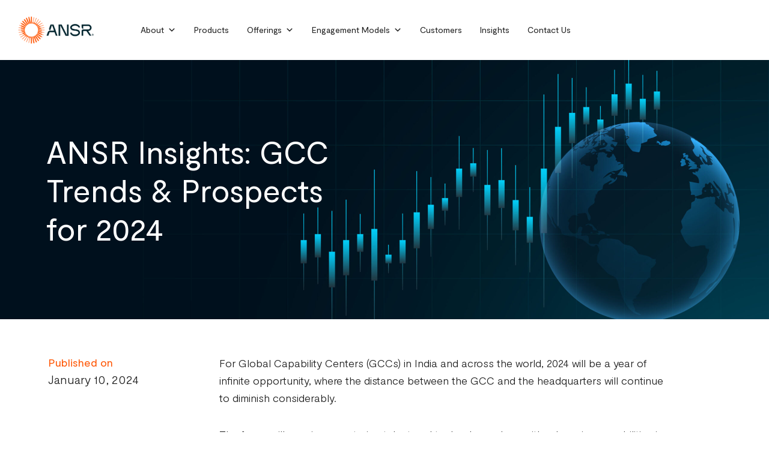

--- FILE ---
content_type: text/html; charset=UTF-8
request_url: https://ansr.com/ebooks/5-trends-redefining-gccs-in-2024/
body_size: 46710
content:
<!DOCTYPE html>
<html lang="en-US">
<head>
<meta charset="UTF-8">
<meta name="viewport" content="width=device-width, initial-scale=1">
	<link rel="profile" href="https://gmpg.org/xfn/11"> 
	  <script>
    function getCookie(cookieName) {
      const cookieMatch = document.cookie.match(`${cookieName}=([^;]+)`);
      return cookieMatch ? cookieMatch[1] : cookieMatch;
    }

    function analyticalCalls(event, properties, type) {
      const is_admin = "";
      const is_admin_bar = "";
      const CookieConsent = getCookie('CookieConsent');
      let isAnalytics = true;

      if(CookieConsent){
        isAnalytics = JSON.parse(getCookie('CookieConsent'))?.isAnalytics;
      }

      if(!window.analytics || !isAnalytics) return;

      if(is_admin || is_admin_bar) return;

      if(type === 'track') {
        window.analytics.track(event, properties);
      } else if(type === 'page') {
        window.analytics.page(event, properties);
      } else if(type === 'identify') {
        window.analytics.identify(event, properties);
      } else {
        return;
      }
    }
  </script>
    <script defer>
    let is_company_page = "";
    if(is_company_page) {
      is_company_page = true;
    } else {
      is_company_page = false;
    }
    function getCompanyName() {
      const url = window.location.href;

      const urlData = url.split("/");

      let companyName = urlData[urlData?.length - 1];
      return companyName;
    }

    function companyAnalytics(company_name) {

      // company Page header analytics
      function aboutClickHeaderCompany() {
        analyticalCalls('About Click', {
          position: 'Company Page Header',
          company_name: company_name
        }, 'track');
      }

      function benefitsHeaderCompany() {
        analyticalCalls('Benefits Click', {
          position: 'Company Page Header',
          company_name: company_name
        }, 'track');
      }

      function testimonialsHeaderCompany() {
        analyticalCalls('Testimonial Click', {
          position: 'Company Page Header',
          company_name: company_name
        }, 'track');
      }

      function cultureHeaderCompany() {
        analyticalCalls('Culture Click', {
          position: 'Company Page Header',
          company_name: company_name
        }, 'track');
      }

      function jobsHeaderCompany() {
        analyticalCalls('Jobs Click', {
          position: 'Company Page Header',
          company_name: company_name
        }, 'track');
      }

//mobile event
      const companyHeader =  document.getElementById('company-headers');
      if(!companyHeader) return;
      // companyHeader.addEventListener("touchstart", function(event) {
      //   const titleValue = event.target.getAttribute('title');
      //   if(!titleValue) return;

      //   switch(titleValue) {
      //     case company_name + '-about-header-company':
      //       aboutClickHeaderCompany();
      //       break;
      //     case company_name + '-benefits-header-company':
      //       benefitsHeaderCompany();
      //       break;
      //     case company_name + '-testimonials-header-company':
      //       testimonialsHeaderCompany();
      //       break;
      //     case company_name + '-culture-header-company':
      //       cultureHeaderCompany();
      //       break;
      //     case company_name + '-jobs-header-company':
      //       jobsHeaderCompany();
      //       break;
      //     default:
      //       return null;
      //   }
	    // });

//desktop event
      companyHeader.addEventListener("click", function(event) {
        const titleValue = event.target.getAttribute('title')
        if(!titleValue) return;

        switch(titleValue) {
          case company_name + '-about-header-company':
            aboutClickHeaderCompany();
            break;
          case company_name + '-benefits-header-company':
            benefitsHeaderCompany();
            break;
          case company_name + '-testimonials-header-company':
            testimonialsHeaderCompany();
            break;
          case company_name + '-culture-header-company':
            cultureHeaderCompany();
            break;
          case company_name + '-jobs-header-company':
            jobsHeaderCompany();
            break;
          default:
            return null;
        }
	    });

      // company Page footer analytics

      const facebook_company_page_footer_id = company_name + '-facebook-footer-company';
      const elementFacebookFooterCompany = document.getElementById(facebook_company_page_footer_id);

      if(elementFacebookFooterCompany) {
          elementFacebookFooterCompany.addEventListener("click", function() {
            analyticalCalls('Company Facebook Icon Click', {
              position: 'Company Footer',
              company_name: company_name
            }, 'track');
        });
      }

      const twitter_company_page_footer_id = company_name + '-twitter-footer-company';
      const elementTwitterFooterCompany = document.getElementById(twitter_company_page_footer_id);

      if(elementTwitterFooterCompany) {
          elementTwitterFooterCompany.addEventListener("click", function() {
            analyticalCalls('Company Twitter Icon Click', {
              position: 'Company Footer',
              company_name: company_name
            }, 'track');
        });
      }

      const linkedin_company_page_footer_id = company_name + '-linkedin-footer-company';
      const elementLinkedinFooterCompany = document.getElementById(linkedin_company_page_footer_id);

      if(elementLinkedinFooterCompany) {
          elementLinkedinFooterCompany.addEventListener("click", function() {
            analyticalCalls('Company LinkedIn Icon Click', {
              position: 'Company Footer',
              company_name: company_name
            }, 'track');
        });
      }

      const instagram_company_page_footer_id = company_name + '-instagram-footer-company';
      const elementInstagramFooterCompany = document.getElementById(instagram_company_page_footer_id);

      if(elementInstagramFooterCompany) {
          elementInstagramFooterCompany.addEventListener("click", function() {
            analyticalCalls('Company Instagram Icon Click', {
              position: 'Company Footer',
              company_name: company_name
            }, 'track');
        });
      }

      const website_company_page_footer_id = company_name + '-website-footer-company';
      const elementWebsiteFooterCompany = document.getElementById(website_company_page_footer_id);

      if(elementWebsiteFooterCompany) {
          elementWebsiteFooterCompany.addEventListener("click", function() {
            analyticalCalls('Company Website Icon Click', {
              position: 'Company Footer',
              company_name: company_name
            }, 'track');
        });
      }



      const facebook_icon_page_footer_id = company_name + '-facebook-icon-footer-company';
      const elementFacebookIconFooterCompany = document.getElementById(facebook_icon_page_footer_id);

      if(elementFacebookIconFooterCompany) {
          elementFacebookIconFooterCompany.addEventListener("click", function() {
            analyticalCalls('Facebook Icon Click', {
              position: 'Company Footer',
              company_name: company_name
            }, 'track');
        });
      }

      const twitter_icon_page_footer_id = company_name + '-twitter-icon-footer-company';
      const elementTwitterIconFooterCompany = document.getElementById(twitter_icon_page_footer_id);

      if(elementTwitterIconFooterCompany) {
          elementTwitterIconFooterCompany.addEventListener("click", function() {
            analyticalCalls('Twitter Icon Click', {
              position: 'Company Footer',
              company_name: company_name
            }, 'track');
        });
      }

      const linkedin_icon_page_footer_id = company_name + '-linkedin-icon-footer-company';
      const elementLinkedinIconFooterCompany = document.getElementById(linkedin_icon_page_footer_id);

      if(elementLinkedinIconFooterCompany) {
          elementLinkedinIconFooterCompany.addEventListener("click", function() {
            analyticalCalls('LinkedIn Icon Click', {
              position: 'Company Footer',
              company_name: company_name
            }, 'track');
        });
      }

      const instagram_icon_page_footer_id = company_name + '-instagram-icon-footer-company';
      const elementInstagramIconFooterCompany = document.getElementById(instagram_icon_page_footer_id);

      if(elementInstagramIconFooterCompany) {
          elementInstagramIconFooterCompany.addEventListener("click", function() {
            analyticalCalls('Instagram Icon Click', {
              position: 'Company Footer',
              company_name: company_name
            }, 'track');
        });
      }

      const viewJobButton = company_name + '-view-jobs';
      const elementViewJob = document.getElementById(viewJobButton);

      if(elementViewJob) {
          elementViewJob.addEventListener("click", function() {
            analyticalCalls('Company - View Jobs Button Click', {
              company_name: company_name
            }, 'track');
        });
      }
    }

    window.addEventListener("load", function() {
      if(is_company_page) {
        const company_name = getCompanyName();
        analyticalCalls('Company', {
          company: company_name
        }, 'page');
        companyAnalytics(company_name);
      }
    });
  </script>
    <script defer>
    let is_job_page = "";
    let BASE_URL_JOBS_ANALYTICS = "https://prod-warmachine.talent500.co/";
    if(is_job_page) {
      is_job_page = true;
    } else {
      is_job_page = false;
    }
    function getCompanyName() {
      const url = window.location.href;

      const urlData = url.split("/");

      let companyName;

      if (urlData.includes("jobs") && urlData.indexOf("jobs") < urlData?.length) {
        companyName = urlData[urlData?.length - 2];
      } else {
        companyName = "talent500";
      }
      return companyName;
    }

    function jobsAnalytics(company_name_jobs) {

      function aboutRoleHeaderJobs() {
        analyticalCalls('About Role Click', {
          position: 'JD Header',
          company_name: company_name_jobs
        }, 'track');
      }

      function aboutCompanyHeaderJobs() {
        analyticalCalls('About Company Click', {
          position: 'JD Header',
          company_name: company_name_jobs
        }, 'track');
      }

      function jobDescriptionHeaderJobs() {
        analyticalCalls('Job Description Click', {
          position: 'JD Header',
          company_name: company_name_jobs
        }, 'track');
      }

      function testimonialsHeadersJobs() {
        analyticalCalls('Testimonial Click', {
          position: 'JD Header',
          company_name: company_name_jobs
        }, 'track');
      }

      //mobile event
      const jobHeader =  document.getElementById('job-header');
      if(!jobHeader) return;
      // jobHeader.addEventListener("touchstart", function(event) {
      //   const titleValue = event.target.getAttribute('title');
      //   if(!titleValue) return;

      //   switch(titleValue) {
      //     case company_name_jobs + '-about-header-jobs':
      //       aboutRoleHeaderJobs();
      //       break;
      //     case company_name_jobs + '-about-company-header-jobs':
      //       aboutCompanyHeaderJobs();
      //       break;
      //     case company_name_jobs + '-job-description-header-jobs':
      //       jobDescriptionHeaderJobs();
      //       break;
      //     case company_name_jobs + '-testimonials-header-jobs':
      //       testimonialsHeadersJobs();
      //       break;
      //       break;
      //     default:
      //       return null;
      //   }
	    // });

      //desktop event
      jobHeader.addEventListener("click", function(event) {
        const titleValue = event.target.getAttribute('title')
        if(!titleValue) return;

        switch(titleValue) {
          case company_name_jobs + '-about-header-jobs':
            aboutRoleHeaderJobs();
            break;
          case company_name_jobs + '-about-company-header-jobs':
            aboutCompanyHeaderJobs();
            break;
          case company_name_jobs + '-job-description-header-jobs':
            jobDescriptionHeaderJobs();
            break;
          case company_name_jobs + '-testimonials-header-jobs':
            testimonialsHeadersJobs();
            break;
          default:
            return null;
        }
	    });



      const jobLogoQuery = company_name_jobs + '-logo-header-jobs';
      const elementJobLogoHeader = document.querySelector(`[title=${jobLogoQuery}]`);

      if(elementJobLogoHeader) {
          elementJobLogoHeader.addEventListener("click", function() {
            analyticalCalls('Company Icon Click', {
              position: 'JD Header',
              company_name: company_name_jobs
            }, 'track');
        });
      }


      // Jobs Page footer analytics

      const facebook_company_jobs_footer_id = company_name_jobs + '-facebook-footer-jobs';
      const elementFacebookFooterJobs = document.getElementById(facebook_company_jobs_footer_id);

      if(elementFacebookFooterJobs) {
          elementFacebookFooterJobs.addEventListener("click", function() {
            analyticalCalls('Company Facebook Icon Click', {
              position: 'JD Footer',
              company_name: company_name_jobs
            }, 'track');
        });
      }

      const twitter_company_jobs_footer_id = company_name_jobs + '-twitter-footer-jobs';
      const elementTwitterFooterJobs = document.getElementById(twitter_company_jobs_footer_id);

      if(elementTwitterFooterJobs) {
          elementTwitterFooterJobs.addEventListener("click", function() {
            analyticalCalls('Company Twitter Icon Click', {
              position: 'JD Footer',
              company_name: company_name_jobs
            }, 'track');
        });
      }

      const linkedin_company_jobs_footer_id = company_name_jobs + '-linkedin-footer-jobs';
      const elementLinkedinFooterJobs = document.getElementById(linkedin_company_jobs_footer_id);

      if(elementLinkedinFooterJobs) {
          elementLinkedinFooterJobs.addEventListener("click", function() {
            analyticalCalls('Company LinkedIn Icon Click', {
              position: 'JD Footer',
              company_name: company_name_jobs
            }, 'track');
        });
      }

      const instagram_company_jobs_footer_id = company_name_jobs + '-instagram-footer-jobs';
      const elementInstagramFooterJobs = document.getElementById(instagram_company_jobs_footer_id);

      if(elementInstagramFooterJobs) {
          elementInstagramFooterJobs.addEventListener("click", function() {
            analyticalCalls('Company Instagram Icon Click', {
              position: 'JD Footer',
              company_name: company_name_jobs
            }, 'track');
        });
      }

      const website_company_jobs_footer_id = company_name_jobs + '-website-footer-jobs';
      const elementWebsiteFooterJobs = document.getElementById(website_company_jobs_footer_id);

      if(elementWebsiteFooterJobs) {
          elementWebsiteFooterJobs.addEventListener("click", function() {
            analyticalCalls('Company Website Icon Click', {
              position: 'JD Footer',
              company_name: company_name_jobs
            }, 'track');
        });
      }



      const facebook_icon_jobs_footer_id = company_name_jobs + '-facebook-icon-footer-jobs';
      const elementFacebookIconFooterJobs = document.getElementById(facebook_icon_jobs_footer_id);

      if(elementFacebookIconFooterJobs) {
          elementFacebookIconFooterJobs.addEventListener("click", function() {
            analyticalCalls('Facebook Icon Click', {
              position: 'JD Footer',
              company_name: company_name_jobs
            }, 'track');
        });
      }

      const twitter_icon_jobs_footer_id = company_name_jobs + '-twitter-icon-footer-jobs';
      const elementTwitterIconFooterJobs = document.getElementById(twitter_icon_jobs_footer_id);

      if(elementTwitterIconFooterJobs) {
          elementTwitterIconFooterJobs.addEventListener("click", function() {
            analyticalCalls('Twitter Icon Click', {
              position: 'JD Footer',
              company_name: company_name_jobs
            }, 'track');
        });
      }

      const linkedin_icon_jobs_footer_id = company_name_jobs + '-linkedin-icon-footer-jobs';
      const elementLinkedinIconFooterJobs = document.getElementById(linkedin_icon_jobs_footer_id);

      if(elementLinkedinIconFooterJobs) {
          elementLinkedinIconFooterJobs.addEventListener("click", function() {
            analyticalCalls('LinkedIn Icon Click', {
              position: 'JD Footer',
              company_name: company_name_jobs
            }, 'track');
        });
      }

      const instagram_icon_jobs_footer_id = company_name_jobs + '-instagram-icon-footer-jobs';
      const elementInstagramIconFooterJobs = document.getElementById(instagram_icon_jobs_footer_id);

      if(elementInstagramIconFooterJobs) {
          elementInstagramIconFooterJobs.addEventListener("click", function() {
            analyticalCalls('Instagram Icon Click', {
              position: 'JD Footer',
              company_name: company_name_jobs
            }, 'track');
        });
      }

      const company_logo_jobs_footer_id = company_name_jobs + '-company_logo-footer-jobs';
      const elementCompanyLogoFooterJobs = document.getElementById(company_logo_jobs_footer_id);

      if(elementCompanyLogoFooterJobs) {
          elementCompanyLogoFooterJobs.addEventListener("click", function() {
            analyticalCalls('Company Icon Click', {
              position: 'JD Footer',
              company_name: company_name_jobs
            }, 'track');
        });
      }
    }

    function getCookieAnalytics(cookieName) {
      const cookieMatch = document.cookie.match(`${cookieName}=([^;]+)`);
      return cookieMatch ? cookieMatch[1] : cookieMatch;
    }

    window.addEventListener("load", async function() {
      if(is_job_page) {
        const company_name_jobs = getCompanyName();
        analyticalCalls('Job Description', {
        company: company_name_jobs
      }, 'page');
      const headers = {
          'Content-type': 'application/json',
          authorization: getCookieAnalytics('authToken')
      };
      const responseV2 = await fetch(`${BASE_URL_JOBS_ANALYTICS}api/v3/users/candidate/`, {
        headers
      });

      const data = await responseV2.json();
      const urlParams = new URLSearchParams(window.location.search);
      const utm_source_param = urlParams.get('utm_source');
      if(getCookieAnalytics('authToken') && utm_source_param === 'Recommendation_Alert') {
        analyticalCalls(null, {
        email: data?.user?.email,
      }, 'identify');
      }
      jobsAnalytics(company_name_jobs);
      }
    });
  </script>
  <meta name='robots' content='index, follow, max-image-preview:large, max-snippet:-1, max-video-preview:-1' />
<script id="cookie-law-info-gcm-var-js">
var _ckyGcm = {"status":true,"default_settings":[{"analytics":"granted","advertisement":"denied","functional":"denied","necessary":"granted","ad_user_data":"denied","ad_personalization":"denied","regions":"All"}],"wait_for_update":2000,"url_passthrough":false,"ads_data_redaction":false}</script>
<script id="cookie-law-info-gcm-js" type="text/javascript" src="https://ansr.com/wp-content/plugins/cookie-law-info/lite/frontend/js/gcm.min.js"></script> <script id="cookieyes" type="text/javascript" src="https://cdn-cookieyes.com/client_data/1ad4cbd37dbac59fc5c5ae93/script.js"></script><script type="text/javascript">
var _T500_JOBS_CONFIG = {"baseApiUrl":"https:\/\/prod-warmachine.talent500.co\/","baseApiEmiratesUrl":"","domainBaseUrl":"https:\/\/talent500.com\/","domainBaseEmiratesUrl":"","wpSiteUrl":"https:\/\/ansr.com","nonce":"f97336de68"};
</script>
<script type="text/javascript">
var _SA_CONFIG = {"segment-api-key":"j4IYncsOh3G8Inqzk0Vwbye7QIgihifZ","segment-analytics-custom-event-configuration":"","segment-page-configuration":"[{\"eventType\":\"page\",\"eventName\":\"ANSR Insights: GCC Trends &#038; Prospects for 2024\",\"properties\":{\"title\":\"ANSR Insights: GCC Trends &#038; Prospects for 2024\"}}]","isWPAdminLoggedIn":false,"isDynamicPage":false}; console.log("_SA_CONFIG", _SA_CONFIG);
</script>

	<!-- This site is optimized with the Yoast SEO plugin v26.7 - https://yoast.com/wordpress/plugins/seo/ -->
	<title>ANSR Insights: GCC Trends &amp; Prospects for 2024 - ANSR</title>
	<meta name="description" content="Explore trends shaping GCCs in 2024. Learn how leading enterprises leverage GCCs for innovation and operational excellence. Download our Ebook" />
	<link rel="canonical" href="https://ansr.com/ebooks/5-trends-redefining-gccs-in-2024/" />
	<meta property="og:locale" content="en_US" />
	<meta property="og:type" content="article" />
	<meta property="og:title" content="ANSR Insights: GCC Trends &amp; Prospects for 2024 - ANSR" />
	<meta property="og:description" content="Explore trends shaping GCCs in 2024. Learn how leading enterprises leverage GCCs for innovation and operational excellence. Download our Ebook" />
	<meta property="og:url" content="https://ansr.com/ebooks/5-trends-redefining-gccs-in-2024/" />
	<meta property="og:site_name" content="ANSR" />
	<meta property="article:published_time" content="2024-01-10T11:18:04+00:00" />
	<meta property="article:modified_time" content="2024-07-25T08:36:33+00:00" />
	<meta property="og:image" content="https://ansr.com/wp-content/uploads/2024/01/Post-thumbnails-9.webp" />
	<meta property="og:image:width" content="1280" />
	<meta property="og:image:height" content="720" />
	<meta property="og:image:type" content="image/webp" />
	<meta name="author" content="prod_poosarla_dileep" />
	<meta name="twitter:card" content="summary_large_image" />
	<meta name="twitter:creator" content="@ansrglobal" />
	<meta name="twitter:site" content="@ansrglobal" />
	<meta name="twitter:label1" content="Written by" />
	<meta name="twitter:data1" content="prod_poosarla_dileep" />
	<meta name="twitter:label2" content="Est. reading time" />
	<meta name="twitter:data2" content="1 minute" />
	<!-- / Yoast SEO plugin. -->


<link rel='dns-prefetch' href='//ansr.com' />
<link rel='dns-prefetch' href='//cdn.jsdelivr.net' />
<link rel='dns-prefetch' href='//cdn.segment.com' />
<link rel="alternate" type="application/rss+xml" title="ANSR &raquo; Feed" href="https://ansr.com/feed/" />
<link rel="alternate" type="application/rss+xml" title="ANSR &raquo; Comments Feed" href="https://ansr.com/comments/feed/" />
<link rel="alternate" type="application/rss+xml" title="ANSR &raquo; ANSR Insights: GCC Trends &#038; Prospects for 2024 Comments Feed" href="https://ansr.com/ebooks/5-trends-redefining-gccs-in-2024/feed/" />
<link rel="alternate" title="oEmbed (JSON)" type="application/json+oembed" href="https://ansr.com/wp-json/oembed/1.0/embed?url=https%3A%2F%2Fansr.com%2Febooks%2F5-trends-redefining-gccs-in-2024%2F" />
<link rel="alternate" title="oEmbed (XML)" type="text/xml+oembed" href="https://ansr.com/wp-json/oembed/1.0/embed?url=https%3A%2F%2Fansr.com%2Febooks%2F5-trends-redefining-gccs-in-2024%2F&#038;format=xml" />
<style id='wp-img-auto-sizes-contain-inline-css'>
img:is([sizes=auto i],[sizes^="auto," i]){contain-intrinsic-size:3000px 1500px}
/*# sourceURL=wp-img-auto-sizes-contain-inline-css */
</style>
<link rel='stylesheet' id='astra-theme-css-css' href='https://ansr.com/wp-content/themes/astra/assets/css/minified/main.min.css?ver=4.12.0' media='all' />
<style id='astra-theme-css-inline-css'>
:root{--ast-post-nav-space:0;--ast-container-default-xlg-padding:3em;--ast-container-default-lg-padding:3em;--ast-container-default-slg-padding:2em;--ast-container-default-md-padding:3em;--ast-container-default-sm-padding:3em;--ast-container-default-xs-padding:2.4em;--ast-container-default-xxs-padding:1.8em;--ast-code-block-background:#ECEFF3;--ast-comment-inputs-background:#F9FAFB;--ast-normal-container-width:1440px;--ast-narrow-container-width:750px;--ast-blog-title-font-weight:normal;--ast-blog-meta-weight:inherit;--ast-global-color-primary:var(--ast-global-color-5);--ast-global-color-secondary:var(--ast-global-color-4);--ast-global-color-alternate-background:var(--ast-global-color-7);--ast-global-color-subtle-background:var(--ast-global-color-6);--ast-bg-style-guide:var( --ast-global-color-secondary,--ast-global-color-5 );--ast-shadow-style-guide:0px 0px 4px 0 #00000057;--ast-global-dark-bg-style:#fff;--ast-global-dark-lfs:#fbfbfb;--ast-widget-bg-color:#fafafa;--ast-wc-container-head-bg-color:#fbfbfb;--ast-title-layout-bg:#eeeeee;--ast-search-border-color:#e7e7e7;--ast-lifter-hover-bg:#e6e6e6;--ast-gallery-block-color:#000;--srfm-color-input-label:var(--ast-global-color-2);}html{font-size:100%;}a{color:var(--ast-global-color-0);}a:hover,a:focus{color:var(--ast-global-color-1);}body,button,input,select,textarea,.ast-button,.ast-custom-button{font-family:-apple-system,BlinkMacSystemFont,Segoe UI,Roboto,Oxygen-Sans,Ubuntu,Cantarell,Helvetica Neue,sans-serif;font-weight:400;font-size:16px;font-size:1rem;line-height:var(--ast-body-line-height,1.65em);}blockquote{color:var(--ast-global-color-3);}h1,h2,h3,h4,h5,h6,.entry-content :where(h1,h2,h3,h4,h5,h6),.site-title,.site-title a{font-weight:600;}.ast-site-identity .site-title a{color:var(--ast-global-color-2);}.site-title{font-size:26px;font-size:1.625rem;display:block;}.site-header .site-description{font-size:15px;font-size:0.9375rem;display:none;}.entry-title{font-size:26px;font-size:1.625rem;}.archive .ast-article-post .ast-article-inner,.blog .ast-article-post .ast-article-inner,.archive .ast-article-post .ast-article-inner:hover,.blog .ast-article-post .ast-article-inner:hover{overflow:hidden;}h1,.entry-content :where(h1){font-size:40px;font-size:2.5rem;font-weight:600;line-height:1.4em;}h2,.entry-content :where(h2){font-size:32px;font-size:2rem;font-weight:600;line-height:1.3em;}h3,.entry-content :where(h3){font-size:26px;font-size:1.625rem;font-weight:600;line-height:1.3em;}h4,.entry-content :where(h4){font-size:24px;font-size:1.5rem;line-height:1.2em;font-weight:600;}h5,.entry-content :where(h5){font-size:20px;font-size:1.25rem;line-height:1.2em;font-weight:600;}h6,.entry-content :where(h6){font-size:16px;font-size:1rem;line-height:1.25em;font-weight:600;}::selection{background-color:#1e1e1e;color:#ffffff;}body,h1,h2,h3,h4,h5,h6,.entry-title a,.entry-content :where(h1,h2,h3,h4,h5,h6){color:var(--ast-global-color-3);}.tagcloud a:hover,.tagcloud a:focus,.tagcloud a.current-item{color:#ffffff;border-color:var(--ast-global-color-0);background-color:var(--ast-global-color-0);}input:focus,input[type="text"]:focus,input[type="email"]:focus,input[type="url"]:focus,input[type="password"]:focus,input[type="reset"]:focus,input[type="search"]:focus,textarea:focus{border-color:var(--ast-global-color-0);}input[type="radio"]:checked,input[type=reset],input[type="checkbox"]:checked,input[type="checkbox"]:hover:checked,input[type="checkbox"]:focus:checked,input[type=range]::-webkit-slider-thumb{border-color:var(--ast-global-color-0);background-color:var(--ast-global-color-0);box-shadow:none;}.site-footer a:hover + .post-count,.site-footer a:focus + .post-count{background:var(--ast-global-color-0);border-color:var(--ast-global-color-0);}.single .nav-links .nav-previous,.single .nav-links .nav-next{color:var(--ast-global-color-0);}.entry-meta,.entry-meta *{line-height:1.45;color:var(--ast-global-color-0);}.entry-meta a:not(.ast-button):hover,.entry-meta a:not(.ast-button):hover *,.entry-meta a:not(.ast-button):focus,.entry-meta a:not(.ast-button):focus *,.page-links > .page-link,.page-links .page-link:hover,.post-navigation a:hover{color:var(--ast-global-color-1);}#cat option,.secondary .calendar_wrap thead a,.secondary .calendar_wrap thead a:visited{color:var(--ast-global-color-0);}.secondary .calendar_wrap #today,.ast-progress-val span{background:var(--ast-global-color-0);}.secondary a:hover + .post-count,.secondary a:focus + .post-count{background:var(--ast-global-color-0);border-color:var(--ast-global-color-0);}.calendar_wrap #today > a{color:#ffffff;}.page-links .page-link,.single .post-navigation a{color:var(--ast-global-color-0);}.ast-search-menu-icon .search-form button.search-submit{padding:0 4px;}.ast-search-menu-icon form.search-form{padding-right:0;}.ast-search-menu-icon.slide-search input.search-field{width:0;}.ast-header-search .ast-search-menu-icon.ast-dropdown-active .search-form,.ast-header-search .ast-search-menu-icon.ast-dropdown-active .search-field:focus{transition:all 0.2s;}.search-form input.search-field:focus{outline:none;}.ast-archive-title{color:var(--ast-global-color-2);}.widget-title,.widget .wp-block-heading{font-size:22px;font-size:1.375rem;color:var(--ast-global-color-2);}.ast-search-menu-icon.slide-search a:focus-visible:focus-visible,.astra-search-icon:focus-visible,#close:focus-visible,a:focus-visible,.ast-menu-toggle:focus-visible,.site .skip-link:focus-visible,.wp-block-loginout input:focus-visible,.wp-block-search.wp-block-search__button-inside .wp-block-search__inside-wrapper,.ast-header-navigation-arrow:focus-visible,.ast-orders-table__row .ast-orders-table__cell:focus-visible,a#ast-apply-coupon:focus-visible,#ast-apply-coupon:focus-visible,#close:focus-visible,.button.search-submit:focus-visible,#search_submit:focus,.normal-search:focus-visible,.ast-header-account-wrap:focus-visible,.astra-cart-drawer-close:focus,.ast-single-variation:focus,.ast-button:focus,.ast-builder-button-wrap:has(.ast-custom-button-link:focus),.ast-builder-button-wrap .ast-custom-button-link:focus{outline-style:dotted;outline-color:inherit;outline-width:thin;}input:focus,input[type="text"]:focus,input[type="email"]:focus,input[type="url"]:focus,input[type="password"]:focus,input[type="reset"]:focus,input[type="search"]:focus,input[type="number"]:focus,textarea:focus,.wp-block-search__input:focus,[data-section="section-header-mobile-trigger"] .ast-button-wrap .ast-mobile-menu-trigger-minimal:focus,.ast-mobile-popup-drawer.active .menu-toggle-close:focus,#ast-scroll-top:focus,#coupon_code:focus,#ast-coupon-code:focus{border-style:dotted;border-color:inherit;border-width:thin;}input{outline:none;}.ast-logo-title-inline .site-logo-img{padding-right:1em;}.site-logo-img img{ transition:all 0.2s linear;}body .ast-oembed-container *{position:absolute;top:0;width:100%;height:100%;left:0;}body .wp-block-embed-pocket-casts .ast-oembed-container *{position:unset;}.ast-single-post-featured-section + article {margin-top: 2em;}.site-content .ast-single-post-featured-section img {width: 100%;overflow: hidden;object-fit: cover;}.site > .ast-single-related-posts-container {margin-top: 0;}@media (min-width: 922px) {.ast-desktop .ast-container--narrow {max-width: var(--ast-narrow-container-width);margin: 0 auto;}}.ast-page-builder-template .hentry {margin: 0;}.ast-page-builder-template .site-content > .ast-container {max-width: 100%;padding: 0;}.ast-page-builder-template .site .site-content #primary {padding: 0;margin: 0;}.ast-page-builder-template .no-results {text-align: center;margin: 4em auto;}.ast-page-builder-template .ast-pagination {padding: 2em;}.ast-page-builder-template .entry-header.ast-no-title.ast-no-thumbnail {margin-top: 0;}.ast-page-builder-template .entry-header.ast-header-without-markup {margin-top: 0;margin-bottom: 0;}.ast-page-builder-template .entry-header.ast-no-title.ast-no-meta {margin-bottom: 0;}.ast-page-builder-template.single .post-navigation {padding-bottom: 2em;}.ast-page-builder-template.single-post .site-content > .ast-container {max-width: 100%;}.ast-page-builder-template .entry-header {margin-top: 2em;margin-left: auto;margin-right: auto;}.ast-page-builder-template .ast-archive-description {margin: 2em auto 0;padding-left: 20px;padding-right: 20px;}.ast-page-builder-template .ast-row {margin-left: 0;margin-right: 0;}.single.ast-page-builder-template .entry-header + .entry-content,.single.ast-page-builder-template .ast-single-entry-banner + .site-content article .entry-content {margin-bottom: 2em;}@media(min-width: 921px) {.ast-page-builder-template.archive.ast-right-sidebar .ast-row article,.ast-page-builder-template.archive.ast-left-sidebar .ast-row article {padding-left: 0;padding-right: 0;}}@media (max-width:921.9px){#ast-desktop-header{display:none;}}@media (min-width:922px){#ast-mobile-header{display:none;}}@media( max-width: 420px ) {.single .nav-links .nav-previous,.single .nav-links .nav-next {width: 100%;text-align: center;}}.wp-block-buttons.aligncenter{justify-content:center;}@media (max-width:921px){.ast-theme-transparent-header #primary,.ast-theme-transparent-header #secondary{padding:0;}}@media (max-width:921px){.ast-plain-container.ast-no-sidebar #primary{padding:0;}}.ast-plain-container.ast-no-sidebar #primary{margin-top:0;margin-bottom:0;}@media (min-width:1200px){.ast-plain-container.ast-no-sidebar #primary{margin-top:60px;margin-bottom:60px;}}.wp-block-button.is-style-outline .wp-block-button__link{border-color:#1e1e1e;}div.wp-block-button.is-style-outline > .wp-block-button__link:not(.has-text-color),div.wp-block-button.wp-block-button__link.is-style-outline:not(.has-text-color){color:#1e1e1e;}.wp-block-button.is-style-outline .wp-block-button__link:hover,.wp-block-buttons .wp-block-button.is-style-outline .wp-block-button__link:focus,.wp-block-buttons .wp-block-button.is-style-outline > .wp-block-button__link:not(.has-text-color):hover,.wp-block-buttons .wp-block-button.wp-block-button__link.is-style-outline:not(.has-text-color):hover{color:#ffffff;background-color:var(--ast-global-color-1);border-color:var(--ast-global-color-1);}.post-page-numbers.current .page-link,.ast-pagination .page-numbers.current{color:#ffffff;border-color:#1e1e1e;background-color:#1e1e1e;}.wp-block-button.is-style-outline .wp-block-button__link.wp-element-button,.ast-outline-button{border-color:#1e1e1e;font-family:inherit;font-weight:500;font-size:16px;font-size:1rem;line-height:1em;}.wp-block-buttons .wp-block-button.is-style-outline > .wp-block-button__link:not(.has-text-color),.wp-block-buttons .wp-block-button.wp-block-button__link.is-style-outline:not(.has-text-color),.ast-outline-button{color:#1e1e1e;}.wp-block-button.is-style-outline .wp-block-button__link:hover,.wp-block-buttons .wp-block-button.is-style-outline .wp-block-button__link:focus,.wp-block-buttons .wp-block-button.is-style-outline > .wp-block-button__link:not(.has-text-color):hover,.wp-block-buttons .wp-block-button.wp-block-button__link.is-style-outline:not(.has-text-color):hover,.ast-outline-button:hover,.ast-outline-button:focus,.wp-block-uagb-buttons-child .uagb-buttons-repeater.ast-outline-button:hover,.wp-block-uagb-buttons-child .uagb-buttons-repeater.ast-outline-button:focus{color:#ffffff;background-color:var(--ast-global-color-1);border-color:var(--ast-global-color-1);}.wp-block-button .wp-block-button__link.wp-element-button.is-style-outline:not(.has-background),.wp-block-button.is-style-outline>.wp-block-button__link.wp-element-button:not(.has-background),.ast-outline-button{background-color:transparent;}.entry-content[data-ast-blocks-layout] > figure{margin-bottom:1em;}h1.widget-title{font-weight:600;}h2.widget-title{font-weight:600;}h3.widget-title{font-weight:600;}.elementor-widget-container .elementor-loop-container .e-loop-item[data-elementor-type="loop-item"]{width:100%;}#page{display:flex;flex-direction:column;min-height:100vh;}.ast-404-layout-1 h1.page-title{color:var(--ast-global-color-2);}.single .post-navigation a{line-height:1em;height:inherit;}.error-404 .page-sub-title{font-size:1.5rem;font-weight:inherit;}.search .site-content .content-area .search-form{margin-bottom:0;}#page .site-content{flex-grow:1;}.widget{margin-bottom:1.25em;}#secondary li{line-height:1.5em;}#secondary .wp-block-group h2{margin-bottom:0.7em;}#secondary h2{font-size:1.7rem;}.ast-separate-container .ast-article-post,.ast-separate-container .ast-article-single,.ast-separate-container .comment-respond{padding:3em;}.ast-separate-container .ast-article-single .ast-article-single{padding:0;}.ast-article-single .wp-block-post-template-is-layout-grid{padding-left:0;}.ast-separate-container .comments-title,.ast-narrow-container .comments-title{padding:1.5em 2em;}.ast-page-builder-template .comment-form-textarea,.ast-comment-formwrap .ast-grid-common-col{padding:0;}.ast-comment-formwrap{padding:0;display:inline-flex;column-gap:20px;width:100%;margin-left:0;margin-right:0;}.comments-area textarea#comment:focus,.comments-area textarea#comment:active,.comments-area .ast-comment-formwrap input[type="text"]:focus,.comments-area .ast-comment-formwrap input[type="text"]:active {box-shadow:none;outline:none;}.archive.ast-page-builder-template .entry-header{margin-top:2em;}.ast-page-builder-template .ast-comment-formwrap{width:100%;}.entry-title{margin-bottom:0.5em;}.ast-archive-description p{font-size:inherit;font-weight:inherit;line-height:inherit;}.ast-separate-container .ast-comment-list li.depth-1,.hentry{margin-bottom:2em;}@media (min-width:921px){.ast-left-sidebar.ast-page-builder-template #secondary,.archive.ast-right-sidebar.ast-page-builder-template .site-main{padding-left:20px;padding-right:20px;}}@media (max-width:544px){.ast-comment-formwrap.ast-row{column-gap:10px;display:inline-block;}#ast-commentform .ast-grid-common-col{position:relative;width:100%;}}@media (min-width:1201px){.ast-separate-container .ast-article-post,.ast-separate-container .ast-article-single,.ast-separate-container .ast-author-box,.ast-separate-container .ast-404-layout-1,.ast-separate-container .no-results{padding:3em;}}@media (max-width:921px){.ast-left-sidebar #content > .ast-container{display:flex;flex-direction:column-reverse;width:100%;}}@media (min-width:922px){.ast-separate-container.ast-right-sidebar #primary,.ast-separate-container.ast-left-sidebar #primary{border:0;}.search-no-results.ast-separate-container #primary{margin-bottom:4em;}}.wp-block-button .wp-block-button__link{color:#ffffff;}.wp-block-button .wp-block-button__link:hover,.wp-block-button .wp-block-button__link:focus{color:#ffffff;background-color:var(--ast-global-color-1);border-color:var(--ast-global-color-1);}.elementor-widget-heading h1.elementor-heading-title{line-height:1.4em;}.elementor-widget-heading h2.elementor-heading-title{line-height:1.3em;}.elementor-widget-heading h3.elementor-heading-title{line-height:1.3em;}.elementor-widget-heading h4.elementor-heading-title{line-height:1.2em;}.elementor-widget-heading h5.elementor-heading-title{line-height:1.2em;}.elementor-widget-heading h6.elementor-heading-title{line-height:1.25em;}.wp-block-button .wp-block-button__link,.wp-block-search .wp-block-search__button,body .wp-block-file .wp-block-file__button{border-color:#1e1e1e;background-color:#1e1e1e;color:#ffffff;font-family:inherit;font-weight:500;line-height:1em;font-size:16px;font-size:1rem;padding-top:15px;padding-right:30px;padding-bottom:15px;padding-left:30px;}@media (max-width:921px){.wp-block-button .wp-block-button__link,.wp-block-search .wp-block-search__button,body .wp-block-file .wp-block-file__button{padding-top:14px;padding-right:28px;padding-bottom:14px;padding-left:28px;}}@media (max-width:544px){.wp-block-button .wp-block-button__link,.wp-block-search .wp-block-search__button,body .wp-block-file .wp-block-file__button{padding-top:12px;padding-right:24px;padding-bottom:12px;padding-left:24px;}}.menu-toggle,button,.ast-button,.ast-custom-button,.button,input#submit,input[type="button"],input[type="submit"],input[type="reset"],form[CLASS*="wp-block-search__"].wp-block-search .wp-block-search__inside-wrapper .wp-block-search__button,body .wp-block-file .wp-block-file__button,.search .search-submit{border-style:solid;border-top-width:0;border-right-width:0;border-left-width:0;border-bottom-width:0;color:#ffffff;border-color:#1e1e1e;background-color:#1e1e1e;padding-top:15px;padding-right:30px;padding-bottom:15px;padding-left:30px;font-family:inherit;font-weight:500;font-size:16px;font-size:1rem;line-height:1em;}button:focus,.menu-toggle:hover,button:hover,.ast-button:hover,.ast-custom-button:hover .button:hover,.ast-custom-button:hover ,input[type=reset]:hover,input[type=reset]:focus,input#submit:hover,input#submit:focus,input[type="button"]:hover,input[type="button"]:focus,input[type="submit"]:hover,input[type="submit"]:focus,form[CLASS*="wp-block-search__"].wp-block-search .wp-block-search__inside-wrapper .wp-block-search__button:hover,form[CLASS*="wp-block-search__"].wp-block-search .wp-block-search__inside-wrapper .wp-block-search__button:focus,body .wp-block-file .wp-block-file__button:hover,body .wp-block-file .wp-block-file__button:focus{color:#ffffff;background-color:var(--ast-global-color-1);border-color:var(--ast-global-color-1);}form[CLASS*="wp-block-search__"].wp-block-search .wp-block-search__inside-wrapper .wp-block-search__button.has-icon{padding-top:calc(15px - 3px);padding-right:calc(30px - 3px);padding-bottom:calc(15px - 3px);padding-left:calc(30px - 3px);}@media (max-width:921px){.menu-toggle,button,.ast-button,.ast-custom-button,.button,input#submit,input[type="button"],input[type="submit"],input[type="reset"],form[CLASS*="wp-block-search__"].wp-block-search .wp-block-search__inside-wrapper .wp-block-search__button,body .wp-block-file .wp-block-file__button,.search .search-submit{padding-top:14px;padding-right:28px;padding-bottom:14px;padding-left:28px;}}@media (max-width:544px){.menu-toggle,button,.ast-button,.ast-custom-button,.button,input#submit,input[type="button"],input[type="submit"],input[type="reset"],form[CLASS*="wp-block-search__"].wp-block-search .wp-block-search__inside-wrapper .wp-block-search__button,body .wp-block-file .wp-block-file__button,.search .search-submit{padding-top:12px;padding-right:24px;padding-bottom:12px;padding-left:24px;}}@media (max-width:921px){.ast-mobile-header-stack .main-header-bar .ast-search-menu-icon{display:inline-block;}.ast-header-break-point.ast-header-custom-item-outside .ast-mobile-header-stack .main-header-bar .ast-search-icon{margin:0;}.ast-comment-avatar-wrap img{max-width:2.5em;}.ast-comment-meta{padding:0 1.8888em 1.3333em;}.ast-separate-container .ast-comment-list li.depth-1{padding:1.5em 2.14em;}.ast-separate-container .comment-respond{padding:2em 2.14em;}}@media (min-width:544px){.ast-container{max-width:100%;}}@media (max-width:544px){.ast-separate-container .ast-article-post,.ast-separate-container .ast-article-single,.ast-separate-container .comments-title,.ast-separate-container .ast-archive-description{padding:1.5em 1em;}.ast-separate-container #content .ast-container{padding-left:0.54em;padding-right:0.54em;}.ast-separate-container .ast-comment-list .bypostauthor{padding:.5em;}.ast-search-menu-icon.ast-dropdown-active .search-field{width:170px;}} #ast-mobile-header .ast-site-header-cart-li a{pointer-events:none;}@media (min-width:545px){.ast-page-builder-template .comments-area,.single.ast-page-builder-template .entry-header,.single.ast-page-builder-template .post-navigation,.single.ast-page-builder-template .ast-single-related-posts-container{max-width:1480px;margin-left:auto;margin-right:auto;}}.ast-separate-container{background-color:var(--ast-global-color-4);background-image:none;}@media (max-width:921px){.site-title{display:block;}.site-header .site-description{display:none;}h1,.entry-content :where(h1){font-size:30px;}h2,.entry-content :where(h2){font-size:25px;}h3,.entry-content :where(h3){font-size:20px;}}@media (max-width:544px){.site-title{display:block;}.site-header .site-description{display:none;}h1,.entry-content :where(h1){font-size:30px;}h2,.entry-content :where(h2){font-size:25px;}h3,.entry-content :where(h3){font-size:20px;}}@media (max-width:921px){html{font-size:91.2%;}}@media (max-width:544px){html{font-size:91.2%;}}@media (min-width:922px){.ast-container{max-width:1480px;}}@media (min-width:922px){.site-content .ast-container{display:flex;}}@media (max-width:921px){.site-content .ast-container{flex-direction:column;}}@media (min-width:922px){.main-header-menu .sub-menu .menu-item.ast-left-align-sub-menu:hover > .sub-menu,.main-header-menu .sub-menu .menu-item.ast-left-align-sub-menu.focus > .sub-menu{margin-left:-0px;}}.entry-content li > p{margin-bottom:0;}.site .comments-area{padding-bottom:3em;}.wp-block-file {display: flex;align-items: center;flex-wrap: wrap;justify-content: space-between;}.wp-block-pullquote {border: none;}.wp-block-pullquote blockquote::before {content: "\201D";font-family: "Helvetica",sans-serif;display: flex;transform: rotate( 180deg );font-size: 6rem;font-style: normal;line-height: 1;font-weight: bold;align-items: center;justify-content: center;}.has-text-align-right > blockquote::before {justify-content: flex-start;}.has-text-align-left > blockquote::before {justify-content: flex-end;}figure.wp-block-pullquote.is-style-solid-color blockquote {max-width: 100%;text-align: inherit;}:root {--wp--custom--ast-default-block-top-padding: 3em;--wp--custom--ast-default-block-right-padding: 3em;--wp--custom--ast-default-block-bottom-padding: 3em;--wp--custom--ast-default-block-left-padding: 3em;--wp--custom--ast-container-width: 1440px;--wp--custom--ast-content-width-size: 1440px;--wp--custom--ast-wide-width-size: calc(1440px + var(--wp--custom--ast-default-block-left-padding) + var(--wp--custom--ast-default-block-right-padding));}.ast-narrow-container {--wp--custom--ast-content-width-size: 750px;--wp--custom--ast-wide-width-size: 750px;}@media(max-width: 921px) {:root {--wp--custom--ast-default-block-top-padding: 3em;--wp--custom--ast-default-block-right-padding: 2em;--wp--custom--ast-default-block-bottom-padding: 3em;--wp--custom--ast-default-block-left-padding: 2em;}}@media(max-width: 544px) {:root {--wp--custom--ast-default-block-top-padding: 3em;--wp--custom--ast-default-block-right-padding: 1.5em;--wp--custom--ast-default-block-bottom-padding: 3em;--wp--custom--ast-default-block-left-padding: 1.5em;}}.entry-content > .wp-block-group,.entry-content > .wp-block-cover,.entry-content > .wp-block-columns {padding-top: var(--wp--custom--ast-default-block-top-padding);padding-right: var(--wp--custom--ast-default-block-right-padding);padding-bottom: var(--wp--custom--ast-default-block-bottom-padding);padding-left: var(--wp--custom--ast-default-block-left-padding);}.ast-plain-container.ast-no-sidebar .entry-content > .alignfull,.ast-page-builder-template .ast-no-sidebar .entry-content > .alignfull {margin-left: calc( -50vw + 50%);margin-right: calc( -50vw + 50%);max-width: 100vw;width: 100vw;}.ast-plain-container.ast-no-sidebar .entry-content .alignfull .alignfull,.ast-page-builder-template.ast-no-sidebar .entry-content .alignfull .alignfull,.ast-plain-container.ast-no-sidebar .entry-content .alignfull .alignwide,.ast-page-builder-template.ast-no-sidebar .entry-content .alignfull .alignwide,.ast-plain-container.ast-no-sidebar .entry-content .alignwide .alignfull,.ast-page-builder-template.ast-no-sidebar .entry-content .alignwide .alignfull,.ast-plain-container.ast-no-sidebar .entry-content .alignwide .alignwide,.ast-page-builder-template.ast-no-sidebar .entry-content .alignwide .alignwide,.ast-plain-container.ast-no-sidebar .entry-content .wp-block-column .alignfull,.ast-page-builder-template.ast-no-sidebar .entry-content .wp-block-column .alignfull,.ast-plain-container.ast-no-sidebar .entry-content .wp-block-column .alignwide,.ast-page-builder-template.ast-no-sidebar .entry-content .wp-block-column .alignwide {margin-left: auto;margin-right: auto;width: 100%;}[data-ast-blocks-layout] .wp-block-separator:not(.is-style-dots) {height: 0;}[data-ast-blocks-layout] .wp-block-separator {margin: 20px auto;}[data-ast-blocks-layout] .wp-block-separator:not(.is-style-wide):not(.is-style-dots) {max-width: 100px;}[data-ast-blocks-layout] .wp-block-separator.has-background {padding: 0;}.entry-content[data-ast-blocks-layout] > * {max-width: var(--wp--custom--ast-content-width-size);margin-left: auto;margin-right: auto;}.entry-content[data-ast-blocks-layout] > .alignwide {max-width: var(--wp--custom--ast-wide-width-size);}.entry-content[data-ast-blocks-layout] .alignfull {max-width: none;}.entry-content .wp-block-columns {margin-bottom: 0;}blockquote {margin: 1.5em;border-color: rgba(0,0,0,0.05);}.wp-block-quote:not(.has-text-align-right):not(.has-text-align-center) {border-left: 5px solid rgba(0,0,0,0.05);}.has-text-align-right > blockquote,blockquote.has-text-align-right {border-right: 5px solid rgba(0,0,0,0.05);}.has-text-align-left > blockquote,blockquote.has-text-align-left {border-left: 5px solid rgba(0,0,0,0.05);}.wp-block-site-tagline,.wp-block-latest-posts .read-more {margin-top: 15px;}.wp-block-loginout p label {display: block;}.wp-block-loginout p:not(.login-remember):not(.login-submit) input {width: 100%;}.wp-block-loginout input:focus {border-color: transparent;}.wp-block-loginout input:focus {outline: thin dotted;}.entry-content .wp-block-media-text .wp-block-media-text__content {padding: 0 0 0 8%;}.entry-content .wp-block-media-text.has-media-on-the-right .wp-block-media-text__content {padding: 0 8% 0 0;}.entry-content .wp-block-media-text.has-background .wp-block-media-text__content {padding: 8%;}.entry-content .wp-block-cover:not([class*="background-color"]):not(.has-text-color.has-link-color) .wp-block-cover__inner-container,.entry-content .wp-block-cover:not([class*="background-color"]) .wp-block-cover-image-text,.entry-content .wp-block-cover:not([class*="background-color"]) .wp-block-cover-text,.entry-content .wp-block-cover-image:not([class*="background-color"]) .wp-block-cover__inner-container,.entry-content .wp-block-cover-image:not([class*="background-color"]) .wp-block-cover-image-text,.entry-content .wp-block-cover-image:not([class*="background-color"]) .wp-block-cover-text {color: var(--ast-global-color-primary,var(--ast-global-color-5));}.wp-block-loginout .login-remember input {width: 1.1rem;height: 1.1rem;margin: 0 5px 4px 0;vertical-align: middle;}.wp-block-latest-posts > li > *:first-child,.wp-block-latest-posts:not(.is-grid) > li:first-child {margin-top: 0;}.entry-content > .wp-block-buttons,.entry-content > .wp-block-uagb-buttons {margin-bottom: 1.5em;}.wp-block-search__inside-wrapper .wp-block-search__input {padding: 0 10px;color: var(--ast-global-color-3);background: var(--ast-global-color-primary,var(--ast-global-color-5));border-color: var(--ast-border-color);}.wp-block-latest-posts .read-more {margin-bottom: 1.5em;}.wp-block-search__no-button .wp-block-search__inside-wrapper .wp-block-search__input {padding-top: 5px;padding-bottom: 5px;}.wp-block-latest-posts .wp-block-latest-posts__post-date,.wp-block-latest-posts .wp-block-latest-posts__post-author {font-size: 1rem;}.wp-block-latest-posts > li > *,.wp-block-latest-posts:not(.is-grid) > li {margin-top: 12px;margin-bottom: 12px;}.ast-page-builder-template .entry-content[data-ast-blocks-layout] > .alignwide:where(:not(.uagb-is-root-container):not(.spectra-is-root-container)) > * {max-width: var(--wp--custom--ast-wide-width-size);}.ast-page-builder-template .entry-content[data-ast-blocks-layout] > .inherit-container-width > *,.ast-page-builder-template .entry-content[data-ast-blocks-layout] > *:not(.wp-block-group):where(:not(.uagb-is-root-container):not(.spectra-is-root-container)) > *,.entry-content[data-ast-blocks-layout] > .wp-block-cover .wp-block-cover__inner-container {max-width: var(--wp--custom--ast-content-width-size) ;margin-left: auto;margin-right: auto;}.ast-page-builder-template .entry-content[data-ast-blocks-layout] > *,.ast-page-builder-template .entry-content[data-ast-blocks-layout] > .alignfull:where(:not(.wp-block-group):not(.uagb-is-root-container):not(.spectra-is-root-container)) > * {max-width: none;}.entry-content[data-ast-blocks-layout] .wp-block-cover:not(.alignleft):not(.alignright) {width: auto;}@media(max-width: 1200px) {.ast-separate-container .entry-content > .alignfull,.ast-separate-container .entry-content[data-ast-blocks-layout] > .alignwide,.ast-plain-container .entry-content[data-ast-blocks-layout] > .alignwide,.ast-plain-container .entry-content .alignfull {margin-left: calc(-1 * min(var(--ast-container-default-xlg-padding),20px)) ;margin-right: calc(-1 * min(var(--ast-container-default-xlg-padding),20px));}}@media(min-width: 1201px) {.ast-separate-container .entry-content > .alignfull {margin-left: calc(-1 * var(--ast-container-default-xlg-padding) );margin-right: calc(-1 * var(--ast-container-default-xlg-padding) );}.ast-separate-container .entry-content[data-ast-blocks-layout] > .alignwide,.ast-plain-container .entry-content[data-ast-blocks-layout] > .alignwide {margin-left: calc(-1 * var(--wp--custom--ast-default-block-left-padding) );margin-right: calc(-1 * var(--wp--custom--ast-default-block-right-padding) );}}@media(min-width: 921px) {.ast-separate-container .entry-content .wp-block-group.alignwide:not(.inherit-container-width) > :where(:not(.alignleft):not(.alignright)),.ast-plain-container .entry-content .wp-block-group.alignwide:not(.inherit-container-width) > :where(:not(.alignleft):not(.alignright)) {max-width: calc( var(--wp--custom--ast-content-width-size) + 80px );}.ast-plain-container.ast-right-sidebar .entry-content[data-ast-blocks-layout] .alignfull,.ast-plain-container.ast-left-sidebar .entry-content[data-ast-blocks-layout] .alignfull {margin-left: -60px;margin-right: -60px;}}@media(min-width: 544px) {.entry-content > .alignleft {margin-right: 20px;}.entry-content > .alignright {margin-left: 20px;}}@media (max-width:544px){.wp-block-columns .wp-block-column:not(:last-child){margin-bottom:20px;}.wp-block-latest-posts{margin:0;}}@media( max-width: 600px ) {.entry-content .wp-block-media-text .wp-block-media-text__content,.entry-content .wp-block-media-text.has-media-on-the-right .wp-block-media-text__content {padding: 8% 0 0;}.entry-content .wp-block-media-text.has-background .wp-block-media-text__content {padding: 8%;}}.ast-page-builder-template .entry-header {padding-left: 0;}.ast-narrow-container .site-content .wp-block-uagb-image--align-full .wp-block-uagb-image__figure {max-width: 100%;margin-left: auto;margin-right: auto;}.entry-content ul,.entry-content ol {padding: revert;margin: revert;}:root .has-ast-global-color-0-color{color:var(--ast-global-color-0);}:root .has-ast-global-color-0-background-color{background-color:var(--ast-global-color-0);}:root .wp-block-button .has-ast-global-color-0-color{color:var(--ast-global-color-0);}:root .wp-block-button .has-ast-global-color-0-background-color{background-color:var(--ast-global-color-0);}:root .has-ast-global-color-1-color{color:var(--ast-global-color-1);}:root .has-ast-global-color-1-background-color{background-color:var(--ast-global-color-1);}:root .wp-block-button .has-ast-global-color-1-color{color:var(--ast-global-color-1);}:root .wp-block-button .has-ast-global-color-1-background-color{background-color:var(--ast-global-color-1);}:root .has-ast-global-color-2-color{color:var(--ast-global-color-2);}:root .has-ast-global-color-2-background-color{background-color:var(--ast-global-color-2);}:root .wp-block-button .has-ast-global-color-2-color{color:var(--ast-global-color-2);}:root .wp-block-button .has-ast-global-color-2-background-color{background-color:var(--ast-global-color-2);}:root .has-ast-global-color-3-color{color:var(--ast-global-color-3);}:root .has-ast-global-color-3-background-color{background-color:var(--ast-global-color-3);}:root .wp-block-button .has-ast-global-color-3-color{color:var(--ast-global-color-3);}:root .wp-block-button .has-ast-global-color-3-background-color{background-color:var(--ast-global-color-3);}:root .has-ast-global-color-4-color{color:var(--ast-global-color-4);}:root .has-ast-global-color-4-background-color{background-color:var(--ast-global-color-4);}:root .wp-block-button .has-ast-global-color-4-color{color:var(--ast-global-color-4);}:root .wp-block-button .has-ast-global-color-4-background-color{background-color:var(--ast-global-color-4);}:root .has-ast-global-color-5-color{color:var(--ast-global-color-5);}:root .has-ast-global-color-5-background-color{background-color:var(--ast-global-color-5);}:root .wp-block-button .has-ast-global-color-5-color{color:var(--ast-global-color-5);}:root .wp-block-button .has-ast-global-color-5-background-color{background-color:var(--ast-global-color-5);}:root .has-ast-global-color-6-color{color:var(--ast-global-color-6);}:root .has-ast-global-color-6-background-color{background-color:var(--ast-global-color-6);}:root .wp-block-button .has-ast-global-color-6-color{color:var(--ast-global-color-6);}:root .wp-block-button .has-ast-global-color-6-background-color{background-color:var(--ast-global-color-6);}:root .has-ast-global-color-7-color{color:var(--ast-global-color-7);}:root .has-ast-global-color-7-background-color{background-color:var(--ast-global-color-7);}:root .wp-block-button .has-ast-global-color-7-color{color:var(--ast-global-color-7);}:root .wp-block-button .has-ast-global-color-7-background-color{background-color:var(--ast-global-color-7);}:root .has-ast-global-color-8-color{color:var(--ast-global-color-8);}:root .has-ast-global-color-8-background-color{background-color:var(--ast-global-color-8);}:root .wp-block-button .has-ast-global-color-8-color{color:var(--ast-global-color-8);}:root .wp-block-button .has-ast-global-color-8-background-color{background-color:var(--ast-global-color-8);}:root{--ast-global-color-0:#005465;--ast-global-color-1:#00242e;--ast-global-color-2:#1e293b;--ast-global-color-3:#00242e;--ast-global-color-4:#f9fafb;--ast-global-color-5:#FFFFFF;--ast-global-color-6:#e2e8f0;--ast-global-color-7:#cbd5e1;--ast-global-color-8:#94a3b8;}:root {--ast-border-color : var(--ast-global-color-6);}.ast-single-entry-banner {-js-display: flex;display: flex;flex-direction: column;justify-content: center;text-align: center;position: relative;background: var(--ast-title-layout-bg);}.ast-single-entry-banner[data-banner-layout="layout-1"] {max-width: 1440px;background: inherit;padding: 20px 0;}.ast-single-entry-banner[data-banner-width-type="custom"] {margin: 0 auto;width: 100%;}.ast-single-entry-banner + .site-content .entry-header {margin-bottom: 0;}.site .ast-author-avatar {--ast-author-avatar-size: ;}a.ast-underline-text {text-decoration: underline;}.ast-container > .ast-terms-link {position: relative;display: block;}a.ast-button.ast-badge-tax {padding: 4px 8px;border-radius: 3px;font-size: inherit;}header.entry-header{text-align:left;}header.entry-header .entry-title{font-weight:600;font-size:32px;font-size:2rem;}header.entry-header > *:not(:last-child){margin-bottom:10px;}@media (max-width:921px){header.entry-header{text-align:left;}}@media (max-width:544px){header.entry-header{text-align:left;}}.ast-archive-entry-banner {-js-display: flex;display: flex;flex-direction: column;justify-content: center;text-align: center;position: relative;background: var(--ast-title-layout-bg);}.ast-archive-entry-banner[data-banner-width-type="custom"] {margin: 0 auto;width: 100%;}.ast-archive-entry-banner[data-banner-layout="layout-1"] {background: inherit;padding: 20px 0;text-align: left;}body.archive .ast-archive-description{max-width:1440px;width:100%;text-align:left;padding-top:3em;padding-right:3em;padding-bottom:3em;padding-left:3em;}body.archive .ast-archive-description .ast-archive-title,body.archive .ast-archive-description .ast-archive-title *{font-weight:600;font-size:32px;font-size:2rem;}body.archive .ast-archive-description > *:not(:last-child){margin-bottom:10px;}@media (max-width:921px){body.archive .ast-archive-description{text-align:left;}}@media (max-width:544px){body.archive .ast-archive-description{text-align:left;}}.ast-breadcrumbs .trail-browse,.ast-breadcrumbs .trail-items,.ast-breadcrumbs .trail-items li{display:inline-block;margin:0;padding:0;border:none;background:inherit;text-indent:0;text-decoration:none;}.ast-breadcrumbs .trail-browse{font-size:inherit;font-style:inherit;font-weight:inherit;color:inherit;}.ast-breadcrumbs .trail-items{list-style:none;}.trail-items li::after{padding:0 0.3em;content:"\00bb";}.trail-items li:last-of-type::after{display:none;}h1,h2,h3,h4,h5,h6,.entry-content :where(h1,h2,h3,h4,h5,h6){color:var(--ast-global-color-2);}.entry-title a{color:var(--ast-global-color-2);}@media (max-width:921px){.ast-builder-grid-row-container.ast-builder-grid-row-tablet-3-firstrow .ast-builder-grid-row > *:first-child,.ast-builder-grid-row-container.ast-builder-grid-row-tablet-3-lastrow .ast-builder-grid-row > *:last-child{grid-column:1 / -1;}}@media (max-width:544px){.ast-builder-grid-row-container.ast-builder-grid-row-mobile-3-firstrow .ast-builder-grid-row > *:first-child,.ast-builder-grid-row-container.ast-builder-grid-row-mobile-3-lastrow .ast-builder-grid-row > *:last-child{grid-column:1 / -1;}}.ast-builder-layout-element[data-section="title_tagline"]{display:flex;}@media (max-width:921px){.ast-header-break-point .ast-builder-layout-element[data-section="title_tagline"]{display:flex;}}@media (max-width:544px){.ast-header-break-point .ast-builder-layout-element[data-section="title_tagline"]{display:flex;}}.footer-widget-area.widget-area.site-footer-focus-item{width:auto;}.ast-footer-row-inline .footer-widget-area.widget-area.site-footer-focus-item{width:100%;}.elementor-widget-heading .elementor-heading-title{margin:0;}.elementor-page .ast-menu-toggle{color:unset !important;background:unset !important;}.elementor-post.elementor-grid-item.hentry{margin-bottom:0;}.woocommerce div.product .elementor-element.elementor-products-grid .related.products ul.products li.product,.elementor-element .elementor-wc-products .woocommerce[class*='columns-'] ul.products li.product{width:auto;margin:0;float:none;}.elementor-toc__list-wrapper{margin:0;}body .elementor hr{background-color:#ccc;margin:0;}.ast-left-sidebar .elementor-section.elementor-section-stretched,.ast-right-sidebar .elementor-section.elementor-section-stretched{max-width:100%;left:0 !important;}.elementor-posts-container [CLASS*="ast-width-"]{width:100%;}.elementor-template-full-width .ast-container{display:block;}.elementor-screen-only,.screen-reader-text,.screen-reader-text span,.ui-helper-hidden-accessible{top:0 !important;}@media (max-width:544px){.elementor-element .elementor-wc-products .woocommerce[class*="columns-"] ul.products li.product{width:auto;margin:0;}.elementor-element .woocommerce .woocommerce-result-count{float:none;}}.ast-header-break-point .main-header-bar{border-bottom-width:1px;}@media (min-width:922px){.main-header-bar{border-bottom-width:1px;}}.main-header-menu .menu-item, #astra-footer-menu .menu-item, .main-header-bar .ast-masthead-custom-menu-items{-js-display:flex;display:flex;-webkit-box-pack:center;-webkit-justify-content:center;-moz-box-pack:center;-ms-flex-pack:center;justify-content:center;-webkit-box-orient:vertical;-webkit-box-direction:normal;-webkit-flex-direction:column;-moz-box-orient:vertical;-moz-box-direction:normal;-ms-flex-direction:column;flex-direction:column;}.main-header-menu > .menu-item > .menu-link, #astra-footer-menu > .menu-item > .menu-link{height:100%;-webkit-box-align:center;-webkit-align-items:center;-moz-box-align:center;-ms-flex-align:center;align-items:center;-js-display:flex;display:flex;}.ast-header-break-point .main-navigation ul .menu-item .menu-link .icon-arrow:first-of-type svg{top:.2em;margin-top:0px;margin-left:0px;width:.65em;transform:translate(0, -2px) rotateZ(270deg);}.ast-mobile-popup-content .ast-submenu-expanded > .ast-menu-toggle{transform:rotateX(180deg);overflow-y:auto;}@media (min-width:922px){.ast-builder-menu .main-navigation > ul > li:last-child a{margin-right:0;}}.ast-separate-container .ast-article-inner{background-color:transparent;background-image:none;}.ast-separate-container .ast-article-post{background-color:var(--ast-global-color-5);background-image:none;}@media (max-width:921px){.ast-separate-container .ast-article-post{background-color:var(--ast-global-color-5);background-image:none;}}@media (max-width:544px){.ast-separate-container .ast-article-post{background-color:var(--ast-global-color-5);background-image:none;}}.ast-separate-container .ast-article-single:not(.ast-related-post), .ast-separate-container .error-404, .ast-separate-container .no-results, .single.ast-separate-container .site-main .ast-author-meta, .ast-separate-container .related-posts-title-wrapper, .ast-separate-container .comments-count-wrapper, .ast-box-layout.ast-plain-container .site-content, .ast-padded-layout.ast-plain-container .site-content, .ast-separate-container .ast-archive-description, .ast-separate-container .comments-area .comment-respond, .ast-separate-container .comments-area .ast-comment-list li, .ast-separate-container .comments-area .comments-title{background-color:var(--ast-global-color-5);background-image:none;}@media (max-width:921px){.ast-separate-container .ast-article-single:not(.ast-related-post), .ast-separate-container .error-404, .ast-separate-container .no-results, .single.ast-separate-container .site-main .ast-author-meta, .ast-separate-container .related-posts-title-wrapper, .ast-separate-container .comments-count-wrapper, .ast-box-layout.ast-plain-container .site-content, .ast-padded-layout.ast-plain-container .site-content, .ast-separate-container .ast-archive-description{background-color:var(--ast-global-color-5);background-image:none;}}@media (max-width:544px){.ast-separate-container .ast-article-single:not(.ast-related-post), .ast-separate-container .error-404, .ast-separate-container .no-results, .single.ast-separate-container .site-main .ast-author-meta, .ast-separate-container .related-posts-title-wrapper, .ast-separate-container .comments-count-wrapper, .ast-box-layout.ast-plain-container .site-content, .ast-padded-layout.ast-plain-container .site-content, .ast-separate-container .ast-archive-description{background-color:var(--ast-global-color-5);background-image:none;}}.ast-separate-container.ast-two-container #secondary .widget{background-color:var(--ast-global-color-5);background-image:none;}@media (max-width:921px){.ast-separate-container.ast-two-container #secondary .widget{background-color:var(--ast-global-color-5);background-image:none;}}@media (max-width:544px){.ast-separate-container.ast-two-container #secondary .widget{background-color:var(--ast-global-color-5);background-image:none;}}.ast-plain-container, .ast-page-builder-template{background-color:var(--ast-global-color-5);background-image:none;}@media (max-width:921px){.ast-plain-container, .ast-page-builder-template{background-color:var(--ast-global-color-5);background-image:none;}}@media (max-width:544px){.ast-plain-container, .ast-page-builder-template{background-color:var(--ast-global-color-5);background-image:none;}}
		#ast-scroll-top {
			display: none;
			position: fixed;
			text-align: center;
			cursor: pointer;
			z-index: 99;
			width: 2.1em;
			height: 2.1em;
			line-height: 2.1;
			color: #ffffff;
			border-radius: 2px;
			content: "";
			outline: inherit;
		}
		@media (min-width: 769px) {
			#ast-scroll-top {
				content: "769";
			}
		}
		#ast-scroll-top .ast-icon.icon-arrow svg {
			margin-left: 0px;
			vertical-align: middle;
			transform: translate(0, -20%) rotate(180deg);
			width: 1.6em;
		}
		.ast-scroll-to-top-right {
			right: 30px;
			bottom: 30px;
		}
		.ast-scroll-to-top-left {
			left: 30px;
			bottom: 30px;
		}
	#ast-scroll-top{background-color:var(--ast-global-color-0);font-size:15px;border-top-left-radius:10px;border-top-right-radius:10px;border-bottom-right-radius:10px;border-bottom-left-radius:10px;}@media (max-width:921px){#ast-scroll-top .ast-icon.icon-arrow svg{width:1em;}}.ast-mobile-header-content > *,.ast-desktop-header-content > * {padding: 10px 0;height: auto;}.ast-mobile-header-content > *:first-child,.ast-desktop-header-content > *:first-child {padding-top: 10px;}.ast-mobile-header-content > .ast-builder-menu,.ast-desktop-header-content > .ast-builder-menu {padding-top: 0;}.ast-mobile-header-content > *:last-child,.ast-desktop-header-content > *:last-child {padding-bottom: 0;}.ast-mobile-header-content .ast-search-menu-icon.ast-inline-search label,.ast-desktop-header-content .ast-search-menu-icon.ast-inline-search label {width: 100%;}.ast-desktop-header-content .main-header-bar-navigation .ast-submenu-expanded > .ast-menu-toggle::before {transform: rotateX(180deg);}#ast-desktop-header .ast-desktop-header-content,.ast-mobile-header-content .ast-search-icon,.ast-desktop-header-content .ast-search-icon,.ast-mobile-header-wrap .ast-mobile-header-content,.ast-main-header-nav-open.ast-popup-nav-open .ast-mobile-header-wrap .ast-mobile-header-content,.ast-main-header-nav-open.ast-popup-nav-open .ast-desktop-header-content {display: none;}.ast-main-header-nav-open.ast-header-break-point #ast-desktop-header .ast-desktop-header-content,.ast-main-header-nav-open.ast-header-break-point .ast-mobile-header-wrap .ast-mobile-header-content {display: block;}.ast-desktop .ast-desktop-header-content .astra-menu-animation-slide-up > .menu-item > .sub-menu,.ast-desktop .ast-desktop-header-content .astra-menu-animation-slide-up > .menu-item .menu-item > .sub-menu,.ast-desktop .ast-desktop-header-content .astra-menu-animation-slide-down > .menu-item > .sub-menu,.ast-desktop .ast-desktop-header-content .astra-menu-animation-slide-down > .menu-item .menu-item > .sub-menu,.ast-desktop .ast-desktop-header-content .astra-menu-animation-fade > .menu-item > .sub-menu,.ast-desktop .ast-desktop-header-content .astra-menu-animation-fade > .menu-item .menu-item > .sub-menu {opacity: 1;visibility: visible;}.ast-hfb-header.ast-default-menu-enable.ast-header-break-point .ast-mobile-header-wrap .ast-mobile-header-content .main-header-bar-navigation {width: unset;margin: unset;}.ast-mobile-header-content.content-align-flex-end .main-header-bar-navigation .menu-item-has-children > .ast-menu-toggle,.ast-desktop-header-content.content-align-flex-end .main-header-bar-navigation .menu-item-has-children > .ast-menu-toggle {left: calc( 20px - 0.907em);right: auto;}.ast-mobile-header-content .ast-search-menu-icon,.ast-mobile-header-content .ast-search-menu-icon.slide-search,.ast-desktop-header-content .ast-search-menu-icon,.ast-desktop-header-content .ast-search-menu-icon.slide-search {width: 100%;position: relative;display: block;right: auto;transform: none;}.ast-mobile-header-content .ast-search-menu-icon.slide-search .search-form,.ast-mobile-header-content .ast-search-menu-icon .search-form,.ast-desktop-header-content .ast-search-menu-icon.slide-search .search-form,.ast-desktop-header-content .ast-search-menu-icon .search-form {right: 0;visibility: visible;opacity: 1;position: relative;top: auto;transform: none;padding: 0;display: block;overflow: hidden;}.ast-mobile-header-content .ast-search-menu-icon.ast-inline-search .search-field,.ast-mobile-header-content .ast-search-menu-icon .search-field,.ast-desktop-header-content .ast-search-menu-icon.ast-inline-search .search-field,.ast-desktop-header-content .ast-search-menu-icon .search-field {width: 100%;padding-right: 5.5em;}.ast-mobile-header-content .ast-search-menu-icon .search-submit,.ast-desktop-header-content .ast-search-menu-icon .search-submit {display: block;position: absolute;height: 100%;top: 0;right: 0;padding: 0 1em;border-radius: 0;}.ast-hfb-header.ast-default-menu-enable.ast-header-break-point .ast-mobile-header-wrap .ast-mobile-header-content .main-header-bar-navigation ul .sub-menu .menu-link {padding-left: 30px;}.ast-hfb-header.ast-default-menu-enable.ast-header-break-point .ast-mobile-header-wrap .ast-mobile-header-content .main-header-bar-navigation .sub-menu .menu-item .menu-item .menu-link {padding-left: 40px;}.ast-mobile-popup-drawer.active .ast-mobile-popup-inner{background-color:#ffffff;;}.ast-mobile-header-wrap .ast-mobile-header-content, .ast-desktop-header-content{background-color:#ffffff;;}.ast-mobile-popup-content > *, .ast-mobile-header-content > *, .ast-desktop-popup-content > *, .ast-desktop-header-content > *{padding-top:0px;padding-bottom:0px;}.content-align-flex-start .ast-builder-layout-element{justify-content:flex-start;}.content-align-flex-start .main-header-menu{text-align:left;}.ast-mobile-popup-drawer.active .menu-toggle-close{color:#3a3a3a;}.ast-mobile-header-wrap .ast-primary-header-bar,.ast-primary-header-bar .site-primary-header-wrap{min-height:80px;}.ast-desktop .ast-primary-header-bar .main-header-menu > .menu-item{line-height:80px;}.ast-header-break-point #masthead .ast-mobile-header-wrap .ast-primary-header-bar,.ast-header-break-point #masthead .ast-mobile-header-wrap .ast-below-header-bar,.ast-header-break-point #masthead .ast-mobile-header-wrap .ast-above-header-bar{padding-left:20px;padding-right:20px;}.ast-header-break-point .ast-primary-header-bar{border-bottom-width:1px;border-bottom-color:var( --ast-global-color-subtle-background,--ast-global-color-7 );border-bottom-style:solid;}@media (min-width:922px){.ast-primary-header-bar{border-bottom-width:1px;border-bottom-color:var( --ast-global-color-subtle-background,--ast-global-color-7 );border-bottom-style:solid;}}.ast-primary-header-bar{background-color:#ffffff;background-image:none;}.ast-primary-header-bar{display:none;}@media (max-width:921px){.ast-header-break-point .ast-primary-header-bar{display:none;}}@media (max-width:544px){.ast-header-break-point .ast-primary-header-bar{display:none;}}[data-section="section-header-mobile-trigger"] .ast-button-wrap .ast-mobile-menu-trigger-minimal{color:#1e1e1e;border:none;background:transparent;}[data-section="section-header-mobile-trigger"] .ast-button-wrap .mobile-menu-toggle-icon .ast-mobile-svg{width:20px;height:20px;fill:#1e1e1e;}[data-section="section-header-mobile-trigger"] .ast-button-wrap .mobile-menu-wrap .mobile-menu{color:#1e1e1e;}.ast-builder-menu-mobile .main-navigation .main-header-menu .menu-item > .menu-link{color:var(--ast-global-color-3);}.ast-builder-menu-mobile .main-navigation .main-header-menu .menu-item > .ast-menu-toggle{color:var(--ast-global-color-3);}.ast-builder-menu-mobile .main-navigation .main-header-menu .menu-item:hover > .menu-link, .ast-builder-menu-mobile .main-navigation .inline-on-mobile .menu-item:hover > .ast-menu-toggle{color:var(--ast-global-color-1);}.ast-builder-menu-mobile .menu-item:hover > .menu-link, .ast-builder-menu-mobile .main-navigation .inline-on-mobile .menu-item:hover > .ast-menu-toggle{color:var(--ast-global-color-1);}.ast-builder-menu-mobile .main-navigation .menu-item:hover > .ast-menu-toggle{color:var(--ast-global-color-1);}.ast-builder-menu-mobile .main-navigation .menu-item.current-menu-item > .menu-link, .ast-builder-menu-mobile .main-navigation .inline-on-mobile .menu-item.current-menu-item > .ast-menu-toggle, .ast-builder-menu-mobile .main-navigation .menu-item.current-menu-ancestor > .menu-link, .ast-builder-menu-mobile .main-navigation .menu-item.current-menu-ancestor > .ast-menu-toggle{color:var(--ast-global-color-1);}.ast-builder-menu-mobile .main-navigation .menu-item.current-menu-item > .ast-menu-toggle{color:var(--ast-global-color-1);}.ast-builder-menu-mobile .main-navigation .menu-item.menu-item-has-children > .ast-menu-toggle{top:0;}.ast-builder-menu-mobile .main-navigation .menu-item-has-children > .menu-link:after{content:unset;}.ast-hfb-header .ast-builder-menu-mobile .main-header-menu, .ast-hfb-header .ast-builder-menu-mobile .main-navigation .menu-item .menu-link, .ast-hfb-header .ast-builder-menu-mobile .main-navigation .menu-item .sub-menu .menu-link{border-style:none;}.ast-builder-menu-mobile .main-navigation .menu-item.menu-item-has-children > .ast-menu-toggle{top:0;}@media (max-width:921px){.ast-builder-menu-mobile .main-navigation .main-header-menu .menu-item > .menu-link{color:var(--ast-global-color-3);}.ast-builder-menu-mobile .main-navigation .main-header-menu .menu-item > .ast-menu-toggle{color:var(--ast-global-color-3);}.ast-builder-menu-mobile .main-navigation .main-header-menu .menu-item:hover > .menu-link, .ast-builder-menu-mobile .main-navigation .inline-on-mobile .menu-item:hover > .ast-menu-toggle{color:var(--ast-global-color-1);background:var(--ast-global-color-4);}.ast-builder-menu-mobile .main-navigation .menu-item:hover > .ast-menu-toggle{color:var(--ast-global-color-1);}.ast-builder-menu-mobile .main-navigation .menu-item.current-menu-item > .menu-link, .ast-builder-menu-mobile .main-navigation .inline-on-mobile .menu-item.current-menu-item > .ast-menu-toggle, .ast-builder-menu-mobile .main-navigation .menu-item.current-menu-ancestor > .menu-link, .ast-builder-menu-mobile .main-navigation .menu-item.current-menu-ancestor > .ast-menu-toggle{color:var(--ast-global-color-1);background:var(--ast-global-color-4);}.ast-builder-menu-mobile .main-navigation .menu-item.current-menu-item > .ast-menu-toggle{color:var(--ast-global-color-1);}.ast-builder-menu-mobile .main-navigation .menu-item.menu-item-has-children > .ast-menu-toggle{top:0;}.ast-builder-menu-mobile .main-navigation .menu-item-has-children > .menu-link:after{content:unset;}.ast-builder-menu-mobile .main-navigation .main-header-menu , .ast-builder-menu-mobile .main-navigation .main-header-menu .menu-link, .ast-builder-menu-mobile .main-navigation .main-header-menu .sub-menu{background-color:var(--ast-global-color-5);}}@media (max-width:544px){.ast-builder-menu-mobile .main-navigation .menu-item.menu-item-has-children > .ast-menu-toggle{top:0;}}.ast-builder-menu-mobile .main-navigation{display:block;}@media (max-width:921px){.ast-header-break-point .ast-builder-menu-mobile .main-navigation{display:block;}}@media (max-width:544px){.ast-header-break-point .ast-builder-menu-mobile .main-navigation{display:block;}}:root{--e-global-color-astglobalcolor0:#005465;--e-global-color-astglobalcolor1:#00242e;--e-global-color-astglobalcolor2:#1e293b;--e-global-color-astglobalcolor3:#00242e;--e-global-color-astglobalcolor4:#f9fafb;--e-global-color-astglobalcolor5:#FFFFFF;--e-global-color-astglobalcolor6:#e2e8f0;--e-global-color-astglobalcolor7:#cbd5e1;--e-global-color-astglobalcolor8:#94a3b8;}.comment-reply-title{font-size:26px;font-size:1.625rem;}.ast-comment-meta{line-height:1.666666667;color:var(--ast-global-color-0);font-size:13px;font-size:0.8125rem;}.ast-comment-list #cancel-comment-reply-link{font-size:16px;font-size:1rem;}.comments-title {padding: 1em 0 0;}.comments-title {word-wrap: break-word;font-weight: normal;}.ast-comment-list {margin: 0;word-wrap: break-word;padding-bottom: 0;list-style: none;}.ast-comment-list li {list-style: none;}.ast-comment-list .ast-comment-edit-reply-wrap {-js-display: flex;display: flex;justify-content: flex-end;}.ast-comment-list .comment-awaiting-moderation {margin-bottom: 0;}.ast-comment {padding: 0 ;}.ast-comment-info img {border-radius: 50%;}.ast-comment-cite-wrap cite {font-style: normal;}.comment-reply-title {font-weight: normal;line-height: 1.65;}.ast-comment-meta {margin-bottom: 0.5em;}.comments-area .comment-form-comment {width: 100%;border: none;margin: 0;padding: 0;}.comments-area .comment-notes,.comments-area .comment-textarea,.comments-area .form-allowed-tags {margin-bottom: 1.5em;}.comments-area .form-submit {margin-bottom: 0;}.comments-area textarea#comment,.comments-area .ast-comment-formwrap input[type="text"] {width: 100%;border-radius: 0;vertical-align: middle;margin-bottom: 10px;}.comments-area .no-comments {margin-top: 0.5em;margin-bottom: 0.5em;}.comments-area p.logged-in-as {margin-bottom: 1em;}.ast-separate-container .ast-comment-list {padding-bottom: 0;}.ast-separate-container .ast-comment-list li.depth-1 .children li,.ast-narrow-container .ast-comment-list li.depth-1 .children li {padding-bottom: 0;padding-top: 0;margin-bottom: 0;}.ast-separate-container .ast-comment-list .comment-respond {padding-top: 0;padding-bottom: 1em;background-color: transparent;}.ast-comment-list .comment .comment-respond {padding-bottom: 2em;border-bottom: none;}.ast-separate-container .ast-comment-list .bypostauthor,.ast-narrow-container .ast-comment-list .bypostauthor {padding: 2em;margin-bottom: 1em;}.ast-separate-container .ast-comment-list .bypostauthor li,.ast-narrow-container .ast-comment-list .bypostauthor li {background: transparent;margin-bottom: 0;padding: 0 0 0 2em;}.comment-content a {word-wrap: break-word;}.comment-form-legend {margin-bottom: unset;padding: 0 0.5em;}.ast-separate-container .ast-comment-list .pingback p {margin-bottom: 0;}.ast-separate-container .ast-comment-list li.depth-1,.ast-narrow-container .ast-comment-list li.depth-1 {padding: 3em;}.ast-comment-list > .comment:last-child .ast-comment {border: none;}.ast-separate-container .ast-comment-list .comment .comment-respond,.ast-narrow-container .ast-comment-list .comment .comment-respond {padding-bottom: 0;}.ast-separate-container .comment .comment-respond {margin-top: 2em;}.ast-separate-container .ast-comment-list li.depth-1 .ast-comment,.ast-separate-container .ast-comment-list li.depth-2 .ast-comment {border-bottom: 0;}.ast-plain-container .ast-comment,.ast-page-builder-template .ast-comment {padding: 2em 0;}.page.ast-page-builder-template .comments-area {margin-top: 2em;}.ast-page-builder-template .comment-respond {border-top: none;padding-bottom: 2em;}.ast-plain-container .comment-reply-title {padding-top: 1em;}.ast-comment-list .children {margin-left: 2em;}@media (max-width: 992px) {.ast-comment-list .children {margin-left: 1em;}}.ast-comment-list #cancel-comment-reply-link {white-space: nowrap;font-size: 13px;font-weight: normal;margin-left: 1em;}.ast-comment-info {display: flex;position: relative;}.ast-comment-meta {justify-content: right;padding: 0 3.4em 1.60em;}.comments-area #wp-comment-cookies-consent {margin-right: 10px;}.ast-page-builder-template .comments-area {padding-left: 20px;padding-right: 20px;margin-top: 0;margin-bottom: 2em;}.ast-separate-container .ast-comment-list .bypostauthor .bypostauthor {background: transparent;margin-bottom: 0;padding-right: 0;padding-bottom: 0;padding-top: 0;}@media (min-width:922px){.ast-separate-container .ast-comment-list li .comment-respond{padding-left:2.66666em;padding-right:2.66666em;}}@media (max-width:544px){.ast-separate-container .ast-comment-list li.depth-1{padding:1.5em 1em;margin-bottom:1.5em;}.ast-separate-container .ast-comment-list .bypostauthor{padding:.5em;}.ast-separate-container .comment-respond{padding:1.5em 1em;}.ast-separate-container .ast-comment-list .bypostauthor li{padding:0 0 0 .5em;}.ast-comment-list .children{margin-left:0.66666em;}}
				.ast-comment-time .timendate{
					margin-right: 0.5em;
				}
				.ast-separate-container .comment-reply-title {
					padding-top: 0;
				}
				.ast-comment-list .ast-edit-link {
					flex: 1;
				}
				.comments-area {
					border-top: 1px solid var(--ast-global-color-subtle-background, var(--ast-global-color-6));
					margin-top: 2em;
				}
				.ast-separate-container .comments-area {
					border-top: 0;
				}
			@media (max-width:921px){.ast-comment-avatar-wrap img{max-width:2.5em;}.comments-area{margin-top:1.5em;}.ast-comment-meta{padding:0 1.8888em 1.3333em;}.ast-separate-container .ast-comment-list li.depth-1{padding:1.5em 2.14em;}.ast-separate-container .comment-respond{padding:2em 2.14em;}.ast-comment-avatar-wrap{margin-right:0.5em;}}
/*# sourceURL=astra-theme-css-inline-css */
</style>
<link rel='stylesheet' id='t500-events-calendar-style-css' href='https://ansr.com/wp-content/plugins/t500/css/t500-events-calendar.css?ver=0.2-0.08' media='all' />
<link rel='stylesheet' id='t500-main-style-css' href='https://ansr.com/wp-content/plugins/t500/css/main.css?ver=0.2-0.08' media='all' />
<style id='wp-emoji-styles-inline-css'>

	img.wp-smiley, img.emoji {
		display: inline !important;
		border: none !important;
		box-shadow: none !important;
		height: 1em !important;
		width: 1em !important;
		margin: 0 0.07em !important;
		vertical-align: -0.1em !important;
		background: none !important;
		padding: 0 !important;
	}
/*# sourceURL=wp-emoji-styles-inline-css */
</style>
<style id='global-styles-inline-css'>
:root{--wp--preset--aspect-ratio--square: 1;--wp--preset--aspect-ratio--4-3: 4/3;--wp--preset--aspect-ratio--3-4: 3/4;--wp--preset--aspect-ratio--3-2: 3/2;--wp--preset--aspect-ratio--2-3: 2/3;--wp--preset--aspect-ratio--16-9: 16/9;--wp--preset--aspect-ratio--9-16: 9/16;--wp--preset--color--black: #000000;--wp--preset--color--cyan-bluish-gray: #abb8c3;--wp--preset--color--white: #ffffff;--wp--preset--color--pale-pink: #f78da7;--wp--preset--color--vivid-red: #cf2e2e;--wp--preset--color--luminous-vivid-orange: #ff6900;--wp--preset--color--luminous-vivid-amber: #fcb900;--wp--preset--color--light-green-cyan: #7bdcb5;--wp--preset--color--vivid-green-cyan: #00d084;--wp--preset--color--pale-cyan-blue: #8ed1fc;--wp--preset--color--vivid-cyan-blue: #0693e3;--wp--preset--color--vivid-purple: #9b51e0;--wp--preset--color--ast-global-color-0: var(--ast-global-color-0);--wp--preset--color--ast-global-color-1: var(--ast-global-color-1);--wp--preset--color--ast-global-color-2: var(--ast-global-color-2);--wp--preset--color--ast-global-color-3: var(--ast-global-color-3);--wp--preset--color--ast-global-color-4: var(--ast-global-color-4);--wp--preset--color--ast-global-color-5: var(--ast-global-color-5);--wp--preset--color--ast-global-color-6: var(--ast-global-color-6);--wp--preset--color--ast-global-color-7: var(--ast-global-color-7);--wp--preset--color--ast-global-color-8: var(--ast-global-color-8);--wp--preset--gradient--vivid-cyan-blue-to-vivid-purple: linear-gradient(135deg,rgb(6,147,227) 0%,rgb(155,81,224) 100%);--wp--preset--gradient--light-green-cyan-to-vivid-green-cyan: linear-gradient(135deg,rgb(122,220,180) 0%,rgb(0,208,130) 100%);--wp--preset--gradient--luminous-vivid-amber-to-luminous-vivid-orange: linear-gradient(135deg,rgb(252,185,0) 0%,rgb(255,105,0) 100%);--wp--preset--gradient--luminous-vivid-orange-to-vivid-red: linear-gradient(135deg,rgb(255,105,0) 0%,rgb(207,46,46) 100%);--wp--preset--gradient--very-light-gray-to-cyan-bluish-gray: linear-gradient(135deg,rgb(238,238,238) 0%,rgb(169,184,195) 100%);--wp--preset--gradient--cool-to-warm-spectrum: linear-gradient(135deg,rgb(74,234,220) 0%,rgb(151,120,209) 20%,rgb(207,42,186) 40%,rgb(238,44,130) 60%,rgb(251,105,98) 80%,rgb(254,248,76) 100%);--wp--preset--gradient--blush-light-purple: linear-gradient(135deg,rgb(255,206,236) 0%,rgb(152,150,240) 100%);--wp--preset--gradient--blush-bordeaux: linear-gradient(135deg,rgb(254,205,165) 0%,rgb(254,45,45) 50%,rgb(107,0,62) 100%);--wp--preset--gradient--luminous-dusk: linear-gradient(135deg,rgb(255,203,112) 0%,rgb(199,81,192) 50%,rgb(65,88,208) 100%);--wp--preset--gradient--pale-ocean: linear-gradient(135deg,rgb(255,245,203) 0%,rgb(182,227,212) 50%,rgb(51,167,181) 100%);--wp--preset--gradient--electric-grass: linear-gradient(135deg,rgb(202,248,128) 0%,rgb(113,206,126) 100%);--wp--preset--gradient--midnight: linear-gradient(135deg,rgb(2,3,129) 0%,rgb(40,116,252) 100%);--wp--preset--font-size--small: 13px;--wp--preset--font-size--medium: 20px;--wp--preset--font-size--large: 36px;--wp--preset--font-size--x-large: 42px;--wp--preset--spacing--20: 0.44rem;--wp--preset--spacing--30: 0.67rem;--wp--preset--spacing--40: 1rem;--wp--preset--spacing--50: 1.5rem;--wp--preset--spacing--60: 2.25rem;--wp--preset--spacing--70: 3.38rem;--wp--preset--spacing--80: 5.06rem;--wp--preset--shadow--natural: 6px 6px 9px rgba(0, 0, 0, 0.2);--wp--preset--shadow--deep: 12px 12px 50px rgba(0, 0, 0, 0.4);--wp--preset--shadow--sharp: 6px 6px 0px rgba(0, 0, 0, 0.2);--wp--preset--shadow--outlined: 6px 6px 0px -3px rgb(255, 255, 255), 6px 6px rgb(0, 0, 0);--wp--preset--shadow--crisp: 6px 6px 0px rgb(0, 0, 0);}:root { --wp--style--global--content-size: var(--wp--custom--ast-content-width-size);--wp--style--global--wide-size: var(--wp--custom--ast-wide-width-size); }:where(body) { margin: 0; }.wp-site-blocks > .alignleft { float: left; margin-right: 2em; }.wp-site-blocks > .alignright { float: right; margin-left: 2em; }.wp-site-blocks > .aligncenter { justify-content: center; margin-left: auto; margin-right: auto; }:where(.wp-site-blocks) > * { margin-block-start: 24px; margin-block-end: 0; }:where(.wp-site-blocks) > :first-child { margin-block-start: 0; }:where(.wp-site-blocks) > :last-child { margin-block-end: 0; }:root { --wp--style--block-gap: 24px; }:root :where(.is-layout-flow) > :first-child{margin-block-start: 0;}:root :where(.is-layout-flow) > :last-child{margin-block-end: 0;}:root :where(.is-layout-flow) > *{margin-block-start: 24px;margin-block-end: 0;}:root :where(.is-layout-constrained) > :first-child{margin-block-start: 0;}:root :where(.is-layout-constrained) > :last-child{margin-block-end: 0;}:root :where(.is-layout-constrained) > *{margin-block-start: 24px;margin-block-end: 0;}:root :where(.is-layout-flex){gap: 24px;}:root :where(.is-layout-grid){gap: 24px;}.is-layout-flow > .alignleft{float: left;margin-inline-start: 0;margin-inline-end: 2em;}.is-layout-flow > .alignright{float: right;margin-inline-start: 2em;margin-inline-end: 0;}.is-layout-flow > .aligncenter{margin-left: auto !important;margin-right: auto !important;}.is-layout-constrained > .alignleft{float: left;margin-inline-start: 0;margin-inline-end: 2em;}.is-layout-constrained > .alignright{float: right;margin-inline-start: 2em;margin-inline-end: 0;}.is-layout-constrained > .aligncenter{margin-left: auto !important;margin-right: auto !important;}.is-layout-constrained > :where(:not(.alignleft):not(.alignright):not(.alignfull)){max-width: var(--wp--style--global--content-size);margin-left: auto !important;margin-right: auto !important;}.is-layout-constrained > .alignwide{max-width: var(--wp--style--global--wide-size);}body .is-layout-flex{display: flex;}.is-layout-flex{flex-wrap: wrap;align-items: center;}.is-layout-flex > :is(*, div){margin: 0;}body .is-layout-grid{display: grid;}.is-layout-grid > :is(*, div){margin: 0;}body{padding-top: 0px;padding-right: 0px;padding-bottom: 0px;padding-left: 0px;}a:where(:not(.wp-element-button)){text-decoration: none;}:root :where(.wp-element-button, .wp-block-button__link){background-color: #32373c;border-width: 0;color: #fff;font-family: inherit;font-size: inherit;font-style: inherit;font-weight: inherit;letter-spacing: inherit;line-height: inherit;padding-top: calc(0.667em + 2px);padding-right: calc(1.333em + 2px);padding-bottom: calc(0.667em + 2px);padding-left: calc(1.333em + 2px);text-decoration: none;text-transform: inherit;}.has-black-color{color: var(--wp--preset--color--black) !important;}.has-cyan-bluish-gray-color{color: var(--wp--preset--color--cyan-bluish-gray) !important;}.has-white-color{color: var(--wp--preset--color--white) !important;}.has-pale-pink-color{color: var(--wp--preset--color--pale-pink) !important;}.has-vivid-red-color{color: var(--wp--preset--color--vivid-red) !important;}.has-luminous-vivid-orange-color{color: var(--wp--preset--color--luminous-vivid-orange) !important;}.has-luminous-vivid-amber-color{color: var(--wp--preset--color--luminous-vivid-amber) !important;}.has-light-green-cyan-color{color: var(--wp--preset--color--light-green-cyan) !important;}.has-vivid-green-cyan-color{color: var(--wp--preset--color--vivid-green-cyan) !important;}.has-pale-cyan-blue-color{color: var(--wp--preset--color--pale-cyan-blue) !important;}.has-vivid-cyan-blue-color{color: var(--wp--preset--color--vivid-cyan-blue) !important;}.has-vivid-purple-color{color: var(--wp--preset--color--vivid-purple) !important;}.has-ast-global-color-0-color{color: var(--wp--preset--color--ast-global-color-0) !important;}.has-ast-global-color-1-color{color: var(--wp--preset--color--ast-global-color-1) !important;}.has-ast-global-color-2-color{color: var(--wp--preset--color--ast-global-color-2) !important;}.has-ast-global-color-3-color{color: var(--wp--preset--color--ast-global-color-3) !important;}.has-ast-global-color-4-color{color: var(--wp--preset--color--ast-global-color-4) !important;}.has-ast-global-color-5-color{color: var(--wp--preset--color--ast-global-color-5) !important;}.has-ast-global-color-6-color{color: var(--wp--preset--color--ast-global-color-6) !important;}.has-ast-global-color-7-color{color: var(--wp--preset--color--ast-global-color-7) !important;}.has-ast-global-color-8-color{color: var(--wp--preset--color--ast-global-color-8) !important;}.has-black-background-color{background-color: var(--wp--preset--color--black) !important;}.has-cyan-bluish-gray-background-color{background-color: var(--wp--preset--color--cyan-bluish-gray) !important;}.has-white-background-color{background-color: var(--wp--preset--color--white) !important;}.has-pale-pink-background-color{background-color: var(--wp--preset--color--pale-pink) !important;}.has-vivid-red-background-color{background-color: var(--wp--preset--color--vivid-red) !important;}.has-luminous-vivid-orange-background-color{background-color: var(--wp--preset--color--luminous-vivid-orange) !important;}.has-luminous-vivid-amber-background-color{background-color: var(--wp--preset--color--luminous-vivid-amber) !important;}.has-light-green-cyan-background-color{background-color: var(--wp--preset--color--light-green-cyan) !important;}.has-vivid-green-cyan-background-color{background-color: var(--wp--preset--color--vivid-green-cyan) !important;}.has-pale-cyan-blue-background-color{background-color: var(--wp--preset--color--pale-cyan-blue) !important;}.has-vivid-cyan-blue-background-color{background-color: var(--wp--preset--color--vivid-cyan-blue) !important;}.has-vivid-purple-background-color{background-color: var(--wp--preset--color--vivid-purple) !important;}.has-ast-global-color-0-background-color{background-color: var(--wp--preset--color--ast-global-color-0) !important;}.has-ast-global-color-1-background-color{background-color: var(--wp--preset--color--ast-global-color-1) !important;}.has-ast-global-color-2-background-color{background-color: var(--wp--preset--color--ast-global-color-2) !important;}.has-ast-global-color-3-background-color{background-color: var(--wp--preset--color--ast-global-color-3) !important;}.has-ast-global-color-4-background-color{background-color: var(--wp--preset--color--ast-global-color-4) !important;}.has-ast-global-color-5-background-color{background-color: var(--wp--preset--color--ast-global-color-5) !important;}.has-ast-global-color-6-background-color{background-color: var(--wp--preset--color--ast-global-color-6) !important;}.has-ast-global-color-7-background-color{background-color: var(--wp--preset--color--ast-global-color-7) !important;}.has-ast-global-color-8-background-color{background-color: var(--wp--preset--color--ast-global-color-8) !important;}.has-black-border-color{border-color: var(--wp--preset--color--black) !important;}.has-cyan-bluish-gray-border-color{border-color: var(--wp--preset--color--cyan-bluish-gray) !important;}.has-white-border-color{border-color: var(--wp--preset--color--white) !important;}.has-pale-pink-border-color{border-color: var(--wp--preset--color--pale-pink) !important;}.has-vivid-red-border-color{border-color: var(--wp--preset--color--vivid-red) !important;}.has-luminous-vivid-orange-border-color{border-color: var(--wp--preset--color--luminous-vivid-orange) !important;}.has-luminous-vivid-amber-border-color{border-color: var(--wp--preset--color--luminous-vivid-amber) !important;}.has-light-green-cyan-border-color{border-color: var(--wp--preset--color--light-green-cyan) !important;}.has-vivid-green-cyan-border-color{border-color: var(--wp--preset--color--vivid-green-cyan) !important;}.has-pale-cyan-blue-border-color{border-color: var(--wp--preset--color--pale-cyan-blue) !important;}.has-vivid-cyan-blue-border-color{border-color: var(--wp--preset--color--vivid-cyan-blue) !important;}.has-vivid-purple-border-color{border-color: var(--wp--preset--color--vivid-purple) !important;}.has-ast-global-color-0-border-color{border-color: var(--wp--preset--color--ast-global-color-0) !important;}.has-ast-global-color-1-border-color{border-color: var(--wp--preset--color--ast-global-color-1) !important;}.has-ast-global-color-2-border-color{border-color: var(--wp--preset--color--ast-global-color-2) !important;}.has-ast-global-color-3-border-color{border-color: var(--wp--preset--color--ast-global-color-3) !important;}.has-ast-global-color-4-border-color{border-color: var(--wp--preset--color--ast-global-color-4) !important;}.has-ast-global-color-5-border-color{border-color: var(--wp--preset--color--ast-global-color-5) !important;}.has-ast-global-color-6-border-color{border-color: var(--wp--preset--color--ast-global-color-6) !important;}.has-ast-global-color-7-border-color{border-color: var(--wp--preset--color--ast-global-color-7) !important;}.has-ast-global-color-8-border-color{border-color: var(--wp--preset--color--ast-global-color-8) !important;}.has-vivid-cyan-blue-to-vivid-purple-gradient-background{background: var(--wp--preset--gradient--vivid-cyan-blue-to-vivid-purple) !important;}.has-light-green-cyan-to-vivid-green-cyan-gradient-background{background: var(--wp--preset--gradient--light-green-cyan-to-vivid-green-cyan) !important;}.has-luminous-vivid-amber-to-luminous-vivid-orange-gradient-background{background: var(--wp--preset--gradient--luminous-vivid-amber-to-luminous-vivid-orange) !important;}.has-luminous-vivid-orange-to-vivid-red-gradient-background{background: var(--wp--preset--gradient--luminous-vivid-orange-to-vivid-red) !important;}.has-very-light-gray-to-cyan-bluish-gray-gradient-background{background: var(--wp--preset--gradient--very-light-gray-to-cyan-bluish-gray) !important;}.has-cool-to-warm-spectrum-gradient-background{background: var(--wp--preset--gradient--cool-to-warm-spectrum) !important;}.has-blush-light-purple-gradient-background{background: var(--wp--preset--gradient--blush-light-purple) !important;}.has-blush-bordeaux-gradient-background{background: var(--wp--preset--gradient--blush-bordeaux) !important;}.has-luminous-dusk-gradient-background{background: var(--wp--preset--gradient--luminous-dusk) !important;}.has-pale-ocean-gradient-background{background: var(--wp--preset--gradient--pale-ocean) !important;}.has-electric-grass-gradient-background{background: var(--wp--preset--gradient--electric-grass) !important;}.has-midnight-gradient-background{background: var(--wp--preset--gradient--midnight) !important;}.has-small-font-size{font-size: var(--wp--preset--font-size--small) !important;}.has-medium-font-size{font-size: var(--wp--preset--font-size--medium) !important;}.has-large-font-size{font-size: var(--wp--preset--font-size--large) !important;}.has-x-large-font-size{font-size: var(--wp--preset--font-size--x-large) !important;}
:root :where(.wp-block-pullquote){font-size: 1.5em;line-height: 1.6;}
/*# sourceURL=global-styles-inline-css */
</style>
<link rel='stylesheet' id='dashicons-css' href='https://ansr.com/wp-includes/css/dashicons.min.css?ver=6.9' media='all' />
<link rel='stylesheet' id='elementor-frontend-css' href='https://ansr.com/wp-content/plugins/elementor/assets/css/frontend.min.css?ver=3.34.1' media='all' />
<link rel='stylesheet' id='widget-image-css' href='https://ansr.com/wp-content/plugins/elementor/assets/css/widget-image.min.css?ver=3.34.1' media='all' />
<link rel='stylesheet' id='swiper-css' href='https://ansr.com/wp-content/plugins/elementor/assets/lib/swiper/v8/css/swiper.min.css?ver=8.4.5' media='all' />
<link rel='stylesheet' id='e-swiper-css' href='https://ansr.com/wp-content/plugins/elementor/assets/css/conditionals/e-swiper.min.css?ver=3.34.1' media='all' />
<link rel='stylesheet' id='e-sticky-css' href='https://ansr.com/wp-content/plugins/elementor-pro/assets/css/modules/sticky.min.css?ver=3.34.0' media='all' />
<link rel='stylesheet' id='widget-heading-css' href='https://ansr.com/wp-content/plugins/elementor/assets/css/widget-heading.min.css?ver=3.34.1' media='all' />
<link rel='stylesheet' id='widget-social-icons-css' href='https://ansr.com/wp-content/plugins/elementor/assets/css/widget-social-icons.min.css?ver=3.34.1' media='all' />
<link rel='stylesheet' id='e-apple-webkit-css' href='https://ansr.com/wp-content/plugins/elementor/assets/css/conditionals/apple-webkit.min.css?ver=3.34.1' media='all' />
<link rel='stylesheet' id='elementor-post-20545-css' href='https://ansr.com/wp-content/uploads/elementor/css/post-20545.css?ver=1768204469' media='all' />
<link rel='stylesheet' id='font-awesome-5-all-css' href='https://ansr.com/wp-content/plugins/elementor/assets/lib/font-awesome/css/all.min.css?ver=3.34.1' media='all' />
<link rel='stylesheet' id='font-awesome-4-shim-css' href='https://ansr.com/wp-content/plugins/elementor/assets/lib/font-awesome/css/v4-shims.min.css?ver=3.34.1' media='all' />
<link rel='stylesheet' id='e-animation-fadeInLeft-css' href='https://ansr.com/wp-content/plugins/elementor/assets/lib/animations/styles/fadeInLeft.min.css?ver=3.34.1' media='all' />
<link rel='stylesheet' id='widget-post-info-css' href='https://ansr.com/wp-content/plugins/elementor-pro/assets/css/widget-post-info.min.css?ver=3.34.0' media='all' />
<link rel='stylesheet' id='widget-icon-list-css' href='https://ansr.com/wp-content/plugins/elementor/assets/css/widget-icon-list.min.css?ver=3.34.1' media='all' />
<link rel='stylesheet' id='elementor-post-18980-css' href='https://ansr.com/wp-content/uploads/elementor/css/post-18980.css?ver=1768213320' media='all' />
<link rel='stylesheet' id='elementor-post-3897-css' href='https://ansr.com/wp-content/uploads/elementor/css/post-3897.css?ver=1768204456' media='all' />
<link rel='stylesheet' id='elementor-post-4432-css' href='https://ansr.com/wp-content/uploads/elementor/css/post-4432.css?ver=1768204456' media='all' />
<link rel='stylesheet' id='elementor-post-5553-css' href='https://ansr.com/wp-content/uploads/elementor/css/post-5553.css?ver=1768204497' media='all' />
<link rel='stylesheet' id='eael-general-css' href='https://ansr.com/wp-content/plugins/essential-addons-for-elementor-lite/assets/front-end/css/view/general.min.css?ver=6.5.6' media='all' />
<link rel='stylesheet' id='elementor-gf-local-roboto-css' href='https://ansr.com/wp-content/uploads/elementor/google-fonts/css/roboto.css?ver=1736765606' media='all' />
<script src="https://ansr.com/wp-content/themes/astra/assets/js/minified/flexibility.min.js?ver=4.12.0" id="astra-flexibility-js"></script>
<script id="astra-flexibility-js-after">
typeof flexibility !== "undefined" && flexibility(document.documentElement);
//# sourceURL=astra-flexibility-js-after
</script>
<script src="https://cdnjs.cloudflare.com/ajax/libs/dompurify/2.0.12/purify.min.js?ver=0.4-0.14" id="t500-dompurify-js"></script>
<script src="https://ansr.com/wp-content/plugins/t500-jobs/js/t500-jobs.js?ver=0.4-0.14" id="t500-jobs-js"></script>
<script src="https://cdn.jsdelivr.net/npm/fullcalendar@6.1.10/index.global.min.js?ver=6.9" id="t500-full-calendar-js"></script>
<script src="https://ansr.com/wp-includes/js/jquery/jquery.min.js?ver=3.7.1" id="jquery-core-js"></script>
<script src="https://ansr.com/wp-includes/js/jquery/jquery-migrate.min.js?ver=3.4.1" id="jquery-migrate-js"></script>
<script src="https://ansr.com/wp-content/plugins/elementor/assets/lib/font-awesome/js/v4-shims.min.js?ver=3.34.1" id="font-awesome-4-shim-js"></script>
<link rel="https://api.w.org/" href="https://ansr.com/wp-json/" /><link rel="alternate" title="JSON" type="application/json" href="https://ansr.com/wp-json/wp/v2/posts/18980" /><link rel="EditURI" type="application/rsd+xml" title="RSD" href="https://ansr.com/xmlrpc.php?rsd" />
<meta name="generator" content="WordPress 6.9" />
<link rel='shortlink' href='https://ansr.com/?p=18980' />
<!-- start Simple Custom CSS and JS -->
<script>
jQuery(document).ready(function(){
	//Asset button creation in Thank you page after form successfull submission
	let searchParams = new URLSearchParams(window.location.search)
	if(searchParams.has('ebook_download')){
		let ebookUrl = searchParams.get('ebook_download');
		let downloadButton = '<div class="elementor-element elementor-element-fffcbcb elementor-align-center elementor-widget elementor-widget-button" data-id="fffcbcb" data-element_type="widget" data-widget_type="button.default">'
		downloadButton += '<div class="elementor-widget-container">'
		downloadButton += '<div class="elementor-button-wrapper">'
		downloadButton += '<a class="elementor-button elementor-button-link elementor-size-md" id="ebookDownloadBtn" target="_blank" download data-link="'+ebookUrl+'" href="'+ebookUrl+'" rel="noopener">'
		downloadButton += '<span class="elementor-button-content-wrapper">'
		downloadButton += '<span class="elementor-button-text">Download</span>'
		downloadButton += '</span>'
		downloadButton += '</a>'
		downloadButton += '</div>'
		downloadButton += '</div>'
		downloadButton += '</div>'
		
		jQuery('#ebookDownloadContainer').html(downloadButton)
		
		/*if(navigator.userAgent.search("Firefox")){
			jQuery('#ebookDownloadBtn').on('click', function(e){
				e.preventDefault();
			  var lnk = this, xhr = new XMLHttpRequest();
			  xhr.open("GET", lnk.dataset.link);
			  xhr.responseType = "blob";
			  xhr.overrideMimeType("octet/stream");
			  xhr.onload = function() {
				if (xhr.status === 200) {
				  window.location = (URL || webkitURL).createObjectURL(xhr.response);
				}
			  };
			  xhr.send();
			})
		}*/
	}
});

</script>
<!-- end Simple Custom CSS and JS -->
<style id="essential-blocks-global-styles">
            :root {
                --eb-global-primary-color: #101828;
--eb-global-secondary-color: #475467;
--eb-global-tertiary-color: #98A2B3;
--eb-global-text-color: #475467;
--eb-global-heading-color: #1D2939;
--eb-global-link-color: #444CE7;
--eb-global-background-color: #F9FAFB;
--eb-global-button-text-color: #FFFFFF;
--eb-global-button-background-color: #101828;
--eb-gradient-primary-color: linear-gradient(90deg, hsla(259, 84%, 78%, 1) 0%, hsla(206, 67%, 75%, 1) 100%);
--eb-gradient-secondary-color: linear-gradient(90deg, hsla(18, 76%, 85%, 1) 0%, hsla(203, 69%, 84%, 1) 100%);
--eb-gradient-tertiary-color: linear-gradient(90deg, hsla(248, 21%, 15%, 1) 0%, hsla(250, 14%, 61%, 1) 100%);
--eb-gradient-background-color: linear-gradient(90deg, rgb(250, 250, 250) 0%, rgb(233, 233, 233) 49%, rgb(244, 243, 243) 100%);

                --eb-tablet-breakpoint: 1024px;
--eb-mobile-breakpoint: 767px;

            }
            
            
        </style><meta name="title" content="5 Trends Redefining GCCs in 2024">
<link rel="alternate" hreflang="en-US" href="https://ansr.com/ebooks/5-trends-redefining-gccs-in-2024/" />
<link rel="pingback" href="https://ansr.com/xmlrpc.php">
<meta name="generator" content="Elementor 3.34.1; features: e_font_icon_svg, additional_custom_breakpoints; settings: css_print_method-external, google_font-enabled, font_display-swap">
<script>
{
  "@context": "https://schema.org",
  "@type": "HowTo",
  "name": "Build Operate Transfer Process",
  "description": "The three-phased implementation approach for establishing and supporting a GCC using the BOT model",
  "step": [
    {
      "@type": "HowToStep",
      "name": "Build",
      "text": "Establish a new ANSR-owned legal entity for the BOT and design & develop BOT policies and infrastructure aligned with client requirements.",
      "itemListElement": [
        {
          "@type": "HowToDirection",
          "text": "Establish a new ANSR-owned legal entity for the BOT"
        },
        {
          "@type": "HowToDirection",
          "text": "Design & develop BOT policies and infrastructure aligned with client requirements"
        }
      ]
    },
    {
      "@type": "HowToStep",
      "name": "Operate",
      "text": "Operate the BOT as an extension of the client team, with the BOT team reporting to the client and working under the directions of client managers.",
      "itemListElement": [
        {
          "@type": "HowToDirection",
          "text": "Operate as an extension of the client team"
        },
        {
          "@type": "HowToDirection",
          "text": "BOT team reports to the client and works under client managers' directions"
        }
      ]
    },
    {
      "@type": "HowToStep",
      "name": "Transfer",
      "text": "Transfer the BOT legal entity to the client with no impact on employees and no transfer fee.",
      "itemListElement": [
        {
          "@type": "HowToDirection",
          "text": "Transfer BOT legal entity to client"
        },
        {
          "@type": "HowToDirection",
          "text": "Ensure no impact on employees and no transfer fee"
        }
      ]
    }
  ]
}
</script><meta name="google-site-verification" content="l6OytA1hEFgjAie-8YtyrclFgVKDNbohgQi3pph0zoE" /><script>
  (function () {
    let zohoChatLoaded = false;

    function loadZohoChat() {
      if (zohoChatLoaded) return;
      zohoChatLoaded = true;

      console.log("Loading Zoho SalesIQ...");

      const script = document.createElement('script');
      script.src = 'https://js.zohocdn.com/salesiq/js/siqnewchatwindow_645185Z9lGApsqf3MIZCEkgao5CQyAhKnTgm7R_hopnhL6Uv96LJxOgLYVS3LCtv_.js';
      script.async = true;
      script.defer = true;
      document.body.appendChild(script);
    }

    window.addEventListener('scroll', loadZohoChat, { once: true });
    window.addEventListener('click', loadZohoChat, { once: true });
  })();</script><link rel="icon" href="https://ansr.com/wp-content/uploads/2023/08/ANSR-Favicon-150x150.png" sizes="32x32" />
<link rel="icon" href="https://ansr.com/wp-content/uploads/2023/08/ANSR-Favicon.png" sizes="192x192" />
<link rel="apple-touch-icon" href="https://ansr.com/wp-content/uploads/2023/08/ANSR-Favicon.png" />
<meta name="msapplication-TileImage" content="https://ansr.com/wp-content/uploads/2023/08/ANSR-Favicon.png" />
		<style id="wp-custom-css">
			.ast-page-builder-template .entry-header.ast-header-without-markup {
  margin-top: 0;
  margin-bottom: 0;
  display: none;
}


.post-navigation {
    display: none;
}
		</style>
		<style type="text/css">@charset "UTF-8";/** THIS FILE IS AUTOMATICALLY GENERATED - DO NOT MAKE MANUAL EDITS! **//** Custom CSS should be added to Mega Menu > Menu Themes > Custom Styling **/.mega-menu-last-modified-1768206917 { content: 'Monday 12th January 2026 08:35:17 UTC'; }#mega-menu-wrap-primary, #mega-menu-wrap-primary #mega-menu-primary, #mega-menu-wrap-primary #mega-menu-primary ul.mega-sub-menu, #mega-menu-wrap-primary #mega-menu-primary li.mega-menu-item, #mega-menu-wrap-primary #mega-menu-primary li.mega-menu-row, #mega-menu-wrap-primary #mega-menu-primary li.mega-menu-column, #mega-menu-wrap-primary #mega-menu-primary a.mega-menu-link, #mega-menu-wrap-primary #mega-menu-primary span.mega-menu-badge, #mega-menu-wrap-primary button.mega-close, #mega-menu-wrap-primary button.mega-toggle-standard {transition: none;border-radius: 0;box-shadow: none;background: none;border: 0;bottom: auto;box-sizing: border-box;clip: auto;color: #666;display: block;float: none;font-family: inherit;font-size: 14px;height: auto;left: auto;line-height: 1.7;list-style-type: none;margin: 0;min-height: auto;max-height: none;min-width: auto;max-width: none;opacity: 1;outline: none;overflow: visible;padding: 0;position: relative;pointer-events: auto;right: auto;text-align: left;text-decoration: none;text-indent: 0;text-transform: none;transform: none;top: auto;vertical-align: baseline;visibility: inherit;width: auto;word-wrap: break-word;white-space: normal;-webkit-tap-highlight-color: transparent;}#mega-menu-wrap-primary:before, #mega-menu-wrap-primary:after, #mega-menu-wrap-primary #mega-menu-primary:before, #mega-menu-wrap-primary #mega-menu-primary:after, #mega-menu-wrap-primary #mega-menu-primary ul.mega-sub-menu:before, #mega-menu-wrap-primary #mega-menu-primary ul.mega-sub-menu:after, #mega-menu-wrap-primary #mega-menu-primary li.mega-menu-item:before, #mega-menu-wrap-primary #mega-menu-primary li.mega-menu-item:after, #mega-menu-wrap-primary #mega-menu-primary li.mega-menu-row:before, #mega-menu-wrap-primary #mega-menu-primary li.mega-menu-row:after, #mega-menu-wrap-primary #mega-menu-primary li.mega-menu-column:before, #mega-menu-wrap-primary #mega-menu-primary li.mega-menu-column:after, #mega-menu-wrap-primary #mega-menu-primary a.mega-menu-link:before, #mega-menu-wrap-primary #mega-menu-primary a.mega-menu-link:after, #mega-menu-wrap-primary #mega-menu-primary span.mega-menu-badge:before, #mega-menu-wrap-primary #mega-menu-primary span.mega-menu-badge:after, #mega-menu-wrap-primary button.mega-close:before, #mega-menu-wrap-primary button.mega-close:after, #mega-menu-wrap-primary button.mega-toggle-standard:before, #mega-menu-wrap-primary button.mega-toggle-standard:after {display: none;}#mega-menu-wrap-primary {border-radius: 0px;}@media only screen and (min-width: 981px) {#mega-menu-wrap-primary {background-color: rgba(222, 222, 222, 0);}}#mega-menu-wrap-primary.mega-keyboard-navigation .mega-menu-toggle:focus, #mega-menu-wrap-primary.mega-keyboard-navigation .mega-toggle-block:focus, #mega-menu-wrap-primary.mega-keyboard-navigation .mega-toggle-block a:focus, #mega-menu-wrap-primary.mega-keyboard-navigation .mega-toggle-block .mega-search input[type=text]:focus, #mega-menu-wrap-primary.mega-keyboard-navigation .mega-toggle-block button.mega-toggle-animated:focus, #mega-menu-wrap-primary.mega-keyboard-navigation #mega-menu-primary a:focus, #mega-menu-wrap-primary.mega-keyboard-navigation #mega-menu-primary span:focus, #mega-menu-wrap-primary.mega-keyboard-navigation #mega-menu-primary input:focus, #mega-menu-wrap-primary.mega-keyboard-navigation #mega-menu-primary li.mega-menu-item a.mega-menu-link:focus, #mega-menu-wrap-primary.mega-keyboard-navigation #mega-menu-primary form.mega-search-open:has(input[type=text]:focus), #mega-menu-wrap-primary.mega-keyboard-navigation #mega-menu-primary + button.mega-close:focus {outline-style: solid;outline-width: 3px;outline-color: #109cde;outline-offset: -3px;}#mega-menu-wrap-primary.mega-keyboard-navigation .mega-toggle-block button.mega-toggle-animated:focus {outline-offset: 2px;}#mega-menu-wrap-primary.mega-keyboard-navigation > li.mega-menu-item > a.mega-menu-link:focus {background-color: rgba(255, 255, 255, 0);color: #ff5400;font-weight: normal;text-decoration: none;border-color: #fff;}@media only screen and (max-width: 980px) {#mega-menu-wrap-primary.mega-keyboard-navigation > li.mega-menu-item > a.mega-menu-link:focus {color: #ff5400;background-color: rgba(255, 255, 255, 0);}}#mega-menu-wrap-primary #mega-menu-primary {text-align: left;padding: 0px;}#mega-menu-wrap-primary #mega-menu-primary a.mega-menu-link {cursor: pointer;display: inline;transition: background 200ms linear, color 200ms linear, border 200ms linear;}#mega-menu-wrap-primary #mega-menu-primary a.mega-menu-link .mega-description-group {vertical-align: middle;display: inline-block;transition: none;}#mega-menu-wrap-primary #mega-menu-primary a.mega-menu-link .mega-description-group .mega-menu-title, #mega-menu-wrap-primary #mega-menu-primary a.mega-menu-link .mega-description-group .mega-menu-description {transition: none;line-height: 1.5;display: block;}#mega-menu-wrap-primary #mega-menu-primary a.mega-menu-link .mega-description-group .mega-menu-description {font-style: italic;font-size: 0.8em;text-transform: none;font-weight: normal;}#mega-menu-wrap-primary #mega-menu-primary li.mega-menu-megamenu li.mega-menu-item.mega-icon-left.mega-has-description.mega-has-icon > a.mega-menu-link {display: flex;align-items: center;}#mega-menu-wrap-primary #mega-menu-primary li.mega-menu-megamenu li.mega-menu-item.mega-icon-left.mega-has-description.mega-has-icon > a.mega-menu-link:before {flex: 0 0 auto;align-self: flex-start;}#mega-menu-wrap-primary #mega-menu-primary li.mega-menu-tabbed.mega-menu-megamenu > ul.mega-sub-menu > li.mega-menu-item.mega-icon-left.mega-has-description.mega-has-icon > a.mega-menu-link {display: block;}#mega-menu-wrap-primary #mega-menu-primary li.mega-menu-item.mega-icon-top > a.mega-menu-link {display: table-cell;vertical-align: middle;line-height: initial;}#mega-menu-wrap-primary #mega-menu-primary li.mega-menu-item.mega-icon-top > a.mega-menu-link:before {display: block;margin: 0 0 6px 0;text-align: center;}#mega-menu-wrap-primary #mega-menu-primary li.mega-menu-item.mega-icon-top > a.mega-menu-link > span.mega-title-below {display: inline-block;transition: none;}@media only screen and (max-width: 980px) {#mega-menu-wrap-primary #mega-menu-primary > li.mega-menu-item.mega-icon-top > a.mega-menu-link {display: block;line-height: 40px;}#mega-menu-wrap-primary #mega-menu-primary > li.mega-menu-item.mega-icon-top > a.mega-menu-link:before {display: inline-block;margin: 0 6px 0 0;text-align: left;}}#mega-menu-wrap-primary #mega-menu-primary li.mega-menu-item.mega-icon-right > a.mega-menu-link:before {float: right;margin: 0 0 0 6px;}#mega-menu-wrap-primary #mega-menu-primary > li.mega-animating > ul.mega-sub-menu {pointer-events: none;}#mega-menu-wrap-primary #mega-menu-primary li.mega-disable-link > a.mega-menu-link, #mega-menu-wrap-primary #mega-menu-primary li.mega-menu-megamenu li.mega-disable-link > a.mega-menu-link {cursor: inherit;}#mega-menu-wrap-primary #mega-menu-primary li.mega-menu-item-has-children.mega-disable-link > a.mega-menu-link, #mega-menu-wrap-primary #mega-menu-primary li.mega-menu-megamenu > li.mega-menu-item-has-children.mega-disable-link > a.mega-menu-link {cursor: pointer;}#mega-menu-wrap-primary #mega-menu-primary p {margin-bottom: 10px;}#mega-menu-wrap-primary #mega-menu-primary input, #mega-menu-wrap-primary #mega-menu-primary img {max-width: 100%;}#mega-menu-wrap-primary #mega-menu-primary li.mega-menu-item > ul.mega-sub-menu {display: block;visibility: hidden;opacity: 1;pointer-events: auto;}@media only screen and (max-width: 980px) {#mega-menu-wrap-primary #mega-menu-primary li.mega-menu-item > ul.mega-sub-menu {display: none;visibility: visible;opacity: 1;}#mega-menu-wrap-primary #mega-menu-primary li.mega-menu-item.mega-toggle-on > ul.mega-sub-menu, #mega-menu-wrap-primary #mega-menu-primary li.mega-menu-megamenu.mega-menu-item.mega-toggle-on ul.mega-sub-menu {display: block;}#mega-menu-wrap-primary #mega-menu-primary li.mega-menu-megamenu.mega-menu-item.mega-toggle-on li.mega-hide-sub-menu-on-mobile > ul.mega-sub-menu, #mega-menu-wrap-primary #mega-menu-primary li.mega-hide-sub-menu-on-mobile > ul.mega-sub-menu {display: none;}}@media only screen and (min-width: 981px) {#mega-menu-wrap-primary #mega-menu-primary[data-effect="fade"] li.mega-menu-item > ul.mega-sub-menu {opacity: 0;transition: opacity 200ms ease-in, visibility 200ms ease-in;}#mega-menu-wrap-primary #mega-menu-primary[data-effect="fade"].mega-no-js li.mega-menu-item:hover > ul.mega-sub-menu, #mega-menu-wrap-primary #mega-menu-primary[data-effect="fade"].mega-no-js li.mega-menu-item:focus > ul.mega-sub-menu, #mega-menu-wrap-primary #mega-menu-primary[data-effect="fade"] li.mega-menu-item.mega-toggle-on > ul.mega-sub-menu, #mega-menu-wrap-primary #mega-menu-primary[data-effect="fade"] li.mega-menu-item.mega-menu-megamenu.mega-toggle-on ul.mega-sub-menu {opacity: 1;}#mega-menu-wrap-primary #mega-menu-primary[data-effect="fade_up"] li.mega-menu-item.mega-menu-megamenu > ul.mega-sub-menu, #mega-menu-wrap-primary #mega-menu-primary[data-effect="fade_up"] li.mega-menu-item.mega-menu-flyout ul.mega-sub-menu {opacity: 0;transform: translate(0, 10px);transition: opacity 200ms ease-in, transform 200ms ease-in, visibility 200ms ease-in;}#mega-menu-wrap-primary #mega-menu-primary[data-effect="fade_up"].mega-no-js li.mega-menu-item:hover > ul.mega-sub-menu, #mega-menu-wrap-primary #mega-menu-primary[data-effect="fade_up"].mega-no-js li.mega-menu-item:focus > ul.mega-sub-menu, #mega-menu-wrap-primary #mega-menu-primary[data-effect="fade_up"] li.mega-menu-item.mega-toggle-on > ul.mega-sub-menu, #mega-menu-wrap-primary #mega-menu-primary[data-effect="fade_up"] li.mega-menu-item.mega-menu-megamenu.mega-toggle-on ul.mega-sub-menu {opacity: 1;transform: translate(0, 0);}#mega-menu-wrap-primary #mega-menu-primary[data-effect="slide_up"] li.mega-menu-item.mega-menu-megamenu > ul.mega-sub-menu, #mega-menu-wrap-primary #mega-menu-primary[data-effect="slide_up"] li.mega-menu-item.mega-menu-flyout ul.mega-sub-menu {transform: translate(0, 10px);transition: transform 200ms ease-in, visibility 200ms ease-in;}#mega-menu-wrap-primary #mega-menu-primary[data-effect="slide_up"].mega-no-js li.mega-menu-item:hover > ul.mega-sub-menu, #mega-menu-wrap-primary #mega-menu-primary[data-effect="slide_up"].mega-no-js li.mega-menu-item:focus > ul.mega-sub-menu, #mega-menu-wrap-primary #mega-menu-primary[data-effect="slide_up"] li.mega-menu-item.mega-toggle-on > ul.mega-sub-menu, #mega-menu-wrap-primary #mega-menu-primary[data-effect="slide_up"] li.mega-menu-item.mega-menu-megamenu.mega-toggle-on ul.mega-sub-menu {transform: translate(0, 0);}}#mega-menu-wrap-primary #mega-menu-primary li.mega-menu-item.mega-menu-megamenu ul.mega-sub-menu li.mega-collapse-children > ul.mega-sub-menu {display: none;}#mega-menu-wrap-primary #mega-menu-primary li.mega-menu-item.mega-menu-megamenu ul.mega-sub-menu li.mega-collapse-children.mega-toggle-on > ul.mega-sub-menu {display: block;}#mega-menu-wrap-primary #mega-menu-primary.mega-no-js li.mega-menu-item:hover > ul.mega-sub-menu, #mega-menu-wrap-primary #mega-menu-primary.mega-no-js li.mega-menu-item:focus > ul.mega-sub-menu, #mega-menu-wrap-primary #mega-menu-primary li.mega-menu-item.mega-toggle-on > ul.mega-sub-menu {visibility: visible;}#mega-menu-wrap-primary #mega-menu-primary li.mega-menu-item.mega-menu-megamenu ul.mega-sub-menu ul.mega-sub-menu {visibility: inherit;opacity: 1;display: block;}#mega-menu-wrap-primary #mega-menu-primary li.mega-menu-item.mega-menu-megamenu ul.mega-sub-menu li.mega-1-columns > ul.mega-sub-menu > li.mega-menu-item {float: left;width: 100%;}#mega-menu-wrap-primary #mega-menu-primary li.mega-menu-item.mega-menu-megamenu ul.mega-sub-menu li.mega-2-columns > ul.mega-sub-menu > li.mega-menu-item {float: left;width: 50%;}#mega-menu-wrap-primary #mega-menu-primary li.mega-menu-item.mega-menu-megamenu ul.mega-sub-menu li.mega-3-columns > ul.mega-sub-menu > li.mega-menu-item {float: left;width: 33.3333333333%;}#mega-menu-wrap-primary #mega-menu-primary li.mega-menu-item.mega-menu-megamenu ul.mega-sub-menu li.mega-4-columns > ul.mega-sub-menu > li.mega-menu-item {float: left;width: 25%;}#mega-menu-wrap-primary #mega-menu-primary li.mega-menu-item.mega-menu-megamenu ul.mega-sub-menu li.mega-5-columns > ul.mega-sub-menu > li.mega-menu-item {float: left;width: 20%;}#mega-menu-wrap-primary #mega-menu-primary li.mega-menu-item.mega-menu-megamenu ul.mega-sub-menu li.mega-6-columns > ul.mega-sub-menu > li.mega-menu-item {float: left;width: 16.6666666667%;}#mega-menu-wrap-primary #mega-menu-primary li.mega-menu-item a[class^="dashicons"]:before {font-family: dashicons;}#mega-menu-wrap-primary #mega-menu-primary li.mega-menu-item a.mega-menu-link:before {display: inline-block;font: inherit;font-family: dashicons;position: static;margin: 0 6px 0 0px;vertical-align: top;-webkit-font-smoothing: antialiased;-moz-osx-font-smoothing: grayscale;color: inherit;background: transparent;height: auto;width: auto;top: auto;}#mega-menu-wrap-primary #mega-menu-primary li.mega-menu-item.mega-hide-text a.mega-menu-link:before {margin: 0;}#mega-menu-wrap-primary #mega-menu-primary li.mega-menu-item.mega-hide-text li.mega-menu-item a.mega-menu-link:before {margin: 0 6px 0 0;}#mega-menu-wrap-primary #mega-menu-primary li.mega-align-bottom-left.mega-toggle-on > a.mega-menu-link {border-radius: 0px;}#mega-menu-wrap-primary #mega-menu-primary li.mega-align-bottom-right > ul.mega-sub-menu {right: 0;}#mega-menu-wrap-primary #mega-menu-primary li.mega-align-bottom-right.mega-toggle-on > a.mega-menu-link {border-radius: 0px;}@media only screen and (min-width: 981px) {#mega-menu-wrap-primary #mega-menu-primary > li.mega-menu-megamenu.mega-menu-item {position: static;}}#mega-menu-wrap-primary #mega-menu-primary > li.mega-menu-item {margin: 0 10px 0 0;display: inline-block;height: auto;vertical-align: middle;}#mega-menu-wrap-primary #mega-menu-primary > li.mega-menu-item.mega-item-align-right {float: right;}@media only screen and (min-width: 981px) {#mega-menu-wrap-primary #mega-menu-primary > li.mega-menu-item.mega-item-align-right {margin: 0 0 0 10px;}}@media only screen and (min-width: 981px) {#mega-menu-wrap-primary #mega-menu-primary > li.mega-menu-item.mega-item-align-float-left {float: left;}}@media only screen and (min-width: 981px) {#mega-menu-wrap-primary #mega-menu-primary > li.mega-menu-item > a.mega-menu-link:hover, #mega-menu-wrap-primary #mega-menu-primary > li.mega-menu-item > a.mega-menu-link:focus {background-color: rgba(255, 255, 255, 0);color: #ff5400;font-weight: normal;text-decoration: none;border-color: #fff;}}#mega-menu-wrap-primary #mega-menu-primary > li.mega-menu-item.mega-toggle-on > a.mega-menu-link {background-color: rgba(255, 255, 255, 0);color: #ff5400;font-weight: normal;text-decoration: none;border-color: #fff;}@media only screen and (max-width: 980px) {#mega-menu-wrap-primary #mega-menu-primary > li.mega-menu-item.mega-toggle-on > a.mega-menu-link {color: #ff5400;background-color: rgba(255, 255, 255, 0);}}#mega-menu-wrap-primary #mega-menu-primary > li.mega-menu-item.mega-current-menu-item > a.mega-menu-link, #mega-menu-wrap-primary #mega-menu-primary > li.mega-menu-item.mega-current-menu-ancestor > a.mega-menu-link, #mega-menu-wrap-primary #mega-menu-primary > li.mega-menu-item.mega-current-page-ancestor > a.mega-menu-link {background-color: rgba(255, 255, 255, 0);color: #ff5400;font-weight: normal;text-decoration: none;border-color: #fff;}@media only screen and (max-width: 980px) {#mega-menu-wrap-primary #mega-menu-primary > li.mega-menu-item.mega-current-menu-item > a.mega-menu-link, #mega-menu-wrap-primary #mega-menu-primary > li.mega-menu-item.mega-current-menu-ancestor > a.mega-menu-link, #mega-menu-wrap-primary #mega-menu-primary > li.mega-menu-item.mega-current-page-ancestor > a.mega-menu-link {color: #ff5400;background-color: rgba(255, 255, 255, 0);}}#mega-menu-wrap-primary #mega-menu-primary > li.mega-menu-item > a.mega-menu-link {line-height: 30px;height: 30px;padding: 0px 10px;vertical-align: baseline;width: auto;display: block;color: #1e1e1e;text-transform: none;text-decoration: none;text-align: left;background: linear-gradient(to bottom, rgba(0, 0, 0, 0), rgba(222, 222, 222, 0));border: 0;border-radius: 0px;font-family: inherit;font-size: 14px;font-weight: normal;outline: none;}@media only screen and (min-width: 981px) {#mega-menu-wrap-primary #mega-menu-primary > li.mega-menu-item.mega-multi-line > a.mega-menu-link {line-height: inherit;display: table-cell;vertical-align: middle;}}@media only screen and (max-width: 980px) {#mega-menu-wrap-primary #mega-menu-primary > li.mega-menu-item.mega-multi-line > a.mega-menu-link br {display: none;}}@media only screen and (max-width: 980px) {#mega-menu-wrap-primary #mega-menu-primary > li.mega-menu-item {display: list-item;margin: 0;clear: both;border: 0;}#mega-menu-wrap-primary #mega-menu-primary > li.mega-menu-item.mega-item-align-right {float: none;}#mega-menu-wrap-primary #mega-menu-primary > li.mega-menu-item > a.mega-menu-link {border-radius: 0;border: 0;margin: 0;line-height: 40px;height: 40px;padding: 0 10px;background: transparent;text-align: left;color: #1e1e1e;font-size: 16px;}}#mega-menu-wrap-primary #mega-menu-primary li.mega-menu-megamenu > ul.mega-sub-menu > li.mega-menu-row {width: 100%;float: left;}#mega-menu-wrap-primary #mega-menu-primary li.mega-menu-megamenu > ul.mega-sub-menu > li.mega-menu-row .mega-menu-column {float: left;min-height: 1px;}@media only screen and (min-width: 981px) {#mega-menu-wrap-primary #mega-menu-primary li.mega-menu-megamenu > ul.mega-sub-menu > li.mega-menu-row > ul.mega-sub-menu > li.mega-menu-column {width: calc(var(--span) / var(--columns) * 100%);}}@media only screen and (max-width: 980px) {#mega-menu-wrap-primary #mega-menu-primary li.mega-menu-megamenu > ul.mega-sub-menu > li.mega-menu-row > ul.mega-sub-menu > li.mega-menu-column {width: 100%;clear: both;}}#mega-menu-wrap-primary #mega-menu-primary li.mega-menu-megamenu > ul.mega-sub-menu > li.mega-menu-row .mega-menu-column > ul.mega-sub-menu > li.mega-menu-item {padding: 0px;width: 100%;}#mega-menu-wrap-primary #mega-menu-primary > li.mega-menu-megamenu > ul.mega-sub-menu {z-index: 999;border-radius: 0px;background-color: rgba(222, 222, 222, 0);border: 0;padding: 20px 0px 30px 0px;position: absolute;width: 100%;max-width: none;left: 0;}@media only screen and (max-width: 980px) {#mega-menu-wrap-primary #mega-menu-primary > li.mega-menu-megamenu > ul.mega-sub-menu {float: left;position: static;width: 100%;}}@media only screen and (min-width: 981px) {#mega-menu-wrap-primary #mega-menu-primary > li.mega-menu-megamenu > ul.mega-sub-menu li.mega-menu-column-standard {width: calc(var(--span) / var(--columns) * 100%);}}#mega-menu-wrap-primary #mega-menu-primary > li.mega-menu-megamenu > ul.mega-sub-menu .mega-description-group .mega-menu-description {margin: 5px 0;}#mega-menu-wrap-primary #mega-menu-primary > li.mega-menu-megamenu > ul.mega-sub-menu > li.mega-menu-item ul.mega-sub-menu {clear: both;}#mega-menu-wrap-primary #mega-menu-primary > li.mega-menu-megamenu > ul.mega-sub-menu > li.mega-menu-item ul.mega-sub-menu li.mega-menu-item ul.mega-sub-menu {margin-left: 10px;}#mega-menu-wrap-primary #mega-menu-primary > li.mega-menu-megamenu > ul.mega-sub-menu li.mega-menu-column > ul.mega-sub-menu ul.mega-sub-menu ul.mega-sub-menu {margin-left: 10px;}#mega-menu-wrap-primary #mega-menu-primary > li.mega-menu-megamenu > ul.mega-sub-menu li.mega-menu-column-standard, #mega-menu-wrap-primary #mega-menu-primary > li.mega-menu-megamenu > ul.mega-sub-menu li.mega-menu-column > ul.mega-sub-menu > li.mega-menu-item {color: #666;font-family: inherit;font-size: 14px;display: block;float: left;clear: none;padding: 0px;vertical-align: top;}#mega-menu-wrap-primary #mega-menu-primary > li.mega-menu-megamenu > ul.mega-sub-menu li.mega-menu-column-standard.mega-menu-clear, #mega-menu-wrap-primary #mega-menu-primary > li.mega-menu-megamenu > ul.mega-sub-menu li.mega-menu-column > ul.mega-sub-menu > li.mega-menu-item.mega-menu-clear {clear: left;}#mega-menu-wrap-primary #mega-menu-primary > li.mega-menu-megamenu > ul.mega-sub-menu li.mega-menu-column-standard h4.mega-block-title, #mega-menu-wrap-primary #mega-menu-primary > li.mega-menu-megamenu > ul.mega-sub-menu li.mega-menu-column > ul.mega-sub-menu > li.mega-menu-item h4.mega-block-title {color: #555;font-family: inherit;font-size: 16px;text-transform: uppercase;text-decoration: none;font-weight: bold;text-align: left;margin: 0px 0px 0px 0px;padding: 0px;vertical-align: top;display: block;visibility: inherit;border: 0;}#mega-menu-wrap-primary #mega-menu-primary > li.mega-menu-megamenu > ul.mega-sub-menu li.mega-menu-column-standard h4.mega-block-title:hover, #mega-menu-wrap-primary #mega-menu-primary > li.mega-menu-megamenu > ul.mega-sub-menu li.mega-menu-column > ul.mega-sub-menu > li.mega-menu-item h4.mega-block-title:hover {border-color: rgba(0, 0, 0, 0);}#mega-menu-wrap-primary #mega-menu-primary > li.mega-menu-megamenu > ul.mega-sub-menu li.mega-menu-column-standard > a.mega-menu-link, #mega-menu-wrap-primary #mega-menu-primary > li.mega-menu-megamenu > ul.mega-sub-menu li.mega-menu-column > ul.mega-sub-menu > li.mega-menu-item > a.mega-menu-link {color: #333;/* Mega Menu > Menu Themes > Mega Menus > Second Level Menu Items */font-family: inherit;font-size: 16px;text-transform: uppercase;text-decoration: none;font-weight: bold;text-align: left;margin: 0px 0px 0px 0px;padding: 0px;vertical-align: top;display: block;border: 0;}#mega-menu-wrap-primary #mega-menu-primary > li.mega-menu-megamenu > ul.mega-sub-menu li.mega-menu-column-standard > a.mega-menu-link:hover, #mega-menu-wrap-primary #mega-menu-primary > li.mega-menu-megamenu > ul.mega-sub-menu li.mega-menu-column > ul.mega-sub-menu > li.mega-menu-item > a.mega-menu-link:hover {border-color: rgba(0, 0, 0, 0);}#mega-menu-wrap-primary #mega-menu-primary > li.mega-menu-megamenu > ul.mega-sub-menu li.mega-menu-column-standard > a.mega-menu-link:hover, #mega-menu-wrap-primary #mega-menu-primary > li.mega-menu-megamenu > ul.mega-sub-menu li.mega-menu-column-standard > a.mega-menu-link:focus, #mega-menu-wrap-primary #mega-menu-primary > li.mega-menu-megamenu > ul.mega-sub-menu li.mega-menu-column > ul.mega-sub-menu > li.mega-menu-item > a.mega-menu-link:hover, #mega-menu-wrap-primary #mega-menu-primary > li.mega-menu-megamenu > ul.mega-sub-menu li.mega-menu-column > ul.mega-sub-menu > li.mega-menu-item > a.mega-menu-link:focus {color: #1e1e1e;/* Mega Menu > Menu Themes > Mega Menus > Second Level Menu Items (Hover) */font-weight: bold;text-decoration: none;background: linear-gradient(to bottom, rgba(0, 0, 0, 0), #f3f6f7);}#mega-menu-wrap-primary #mega-menu-primary > li.mega-menu-megamenu > ul.mega-sub-menu li.mega-menu-column-standard > a.mega-menu-link:hover > span.mega-title-below, #mega-menu-wrap-primary #mega-menu-primary > li.mega-menu-megamenu > ul.mega-sub-menu li.mega-menu-column-standard > a.mega-menu-link:focus > span.mega-title-below, #mega-menu-wrap-primary #mega-menu-primary > li.mega-menu-megamenu > ul.mega-sub-menu li.mega-menu-column > ul.mega-sub-menu > li.mega-menu-item > a.mega-menu-link:hover > span.mega-title-below, #mega-menu-wrap-primary #mega-menu-primary > li.mega-menu-megamenu > ul.mega-sub-menu li.mega-menu-column > ul.mega-sub-menu > li.mega-menu-item > a.mega-menu-link:focus > span.mega-title-below {text-decoration: none;}#mega-menu-wrap-primary #mega-menu-primary > li.mega-menu-megamenu > ul.mega-sub-menu li.mega-menu-column-standard li.mega-menu-item > a.mega-menu-link, #mega-menu-wrap-primary #mega-menu-primary > li.mega-menu-megamenu > ul.mega-sub-menu li.mega-menu-column > ul.mega-sub-menu > li.mega-menu-item li.mega-menu-item > a.mega-menu-link {color: #666;/* Mega Menu > Menu Themes > Mega Menus > Third Level Menu Items */font-family: inherit;font-size: 14px;text-transform: none;text-decoration: none;font-weight: normal;text-align: left;margin: 0px 0px 0px 0px;padding: 0px;vertical-align: top;display: block;border: 0;}#mega-menu-wrap-primary #mega-menu-primary > li.mega-menu-megamenu > ul.mega-sub-menu li.mega-menu-column-standard li.mega-menu-item > a.mega-menu-link:hover, #mega-menu-wrap-primary #mega-menu-primary > li.mega-menu-megamenu > ul.mega-sub-menu li.mega-menu-column > ul.mega-sub-menu > li.mega-menu-item li.mega-menu-item > a.mega-menu-link:hover {border-color: rgba(0, 0, 0, 0);}#mega-menu-wrap-primary #mega-menu-primary > li.mega-menu-megamenu > ul.mega-sub-menu li.mega-menu-column-standard li.mega-menu-item.mega-icon-left.mega-has-description.mega-has-icon > a.mega-menu-link, #mega-menu-wrap-primary #mega-menu-primary > li.mega-menu-megamenu > ul.mega-sub-menu li.mega-menu-column > ul.mega-sub-menu > li.mega-menu-item li.mega-menu-item.mega-icon-left.mega-has-description.mega-has-icon > a.mega-menu-link {display: flex;}#mega-menu-wrap-primary #mega-menu-primary > li.mega-menu-megamenu > ul.mega-sub-menu li.mega-menu-column-standard li.mega-menu-item > a.mega-menu-link:hover, #mega-menu-wrap-primary #mega-menu-primary > li.mega-menu-megamenu > ul.mega-sub-menu li.mega-menu-column-standard li.mega-menu-item > a.mega-menu-link:focus, #mega-menu-wrap-primary #mega-menu-primary > li.mega-menu-megamenu > ul.mega-sub-menu li.mega-menu-column > ul.mega-sub-menu > li.mega-menu-item li.mega-menu-item > a.mega-menu-link:hover, #mega-menu-wrap-primary #mega-menu-primary > li.mega-menu-megamenu > ul.mega-sub-menu li.mega-menu-column > ul.mega-sub-menu > li.mega-menu-item li.mega-menu-item > a.mega-menu-link:focus {color: #1e1e1e;/* Mega Menu > Menu Themes > Mega Menus > Third Level Menu Items (Hover) */font-weight: normal;text-decoration: none;background-color: rgba(0, 0, 0, 0);}@media only screen and (max-width: 980px) {#mega-menu-wrap-primary #mega-menu-primary > li.mega-menu-megamenu > ul.mega-sub-menu {border: 0;padding: 10px;border-radius: 0;}#mega-menu-wrap-primary #mega-menu-primary > li.mega-menu-megamenu > ul.mega-sub-menu > li.mega-menu-item {width: 100%;clear: both;}}#mega-menu-wrap-primary #mega-menu-primary > li.mega-menu-megamenu.mega-no-headers > ul.mega-sub-menu > li.mega-menu-item > a.mega-menu-link, #mega-menu-wrap-primary #mega-menu-primary > li.mega-menu-megamenu.mega-no-headers > ul.mega-sub-menu li.mega-menu-column > ul.mega-sub-menu > li.mega-menu-item > a.mega-menu-link {color: #666;font-family: inherit;font-size: 14px;text-transform: none;text-decoration: none;font-weight: normal;margin: 0;border: 0;padding: 0px;vertical-align: top;display: block;}#mega-menu-wrap-primary #mega-menu-primary > li.mega-menu-megamenu.mega-no-headers > ul.mega-sub-menu > li.mega-menu-item > a.mega-menu-link:hover, #mega-menu-wrap-primary #mega-menu-primary > li.mega-menu-megamenu.mega-no-headers > ul.mega-sub-menu > li.mega-menu-item > a.mega-menu-link:focus, #mega-menu-wrap-primary #mega-menu-primary > li.mega-menu-megamenu.mega-no-headers > ul.mega-sub-menu li.mega-menu-column > ul.mega-sub-menu > li.mega-menu-item > a.mega-menu-link:hover, #mega-menu-wrap-primary #mega-menu-primary > li.mega-menu-megamenu.mega-no-headers > ul.mega-sub-menu li.mega-menu-column > ul.mega-sub-menu > li.mega-menu-item > a.mega-menu-link:focus {color: #1e1e1e;font-weight: normal;text-decoration: none;background-color: rgba(0, 0, 0, 0);}#mega-menu-wrap-primary #mega-menu-primary > li.mega-menu-flyout ul.mega-sub-menu {z-index: 999;position: absolute;width: 200px;max-width: none;padding: 10px 0px 10px 5px;border: 0;background-color: white;border-radius: 0px;}@media only screen and (max-width: 980px) {#mega-menu-wrap-primary #mega-menu-primary > li.mega-menu-flyout ul.mega-sub-menu {float: left;position: static;width: 100%;padding: 0;border: 0;border-radius: 0;}}@media only screen and (max-width: 980px) {#mega-menu-wrap-primary #mega-menu-primary > li.mega-menu-flyout ul.mega-sub-menu li.mega-menu-item {clear: both;}}#mega-menu-wrap-primary #mega-menu-primary > li.mega-menu-flyout ul.mega-sub-menu li.mega-menu-item a.mega-menu-link {display: block;background-color: white;color: #333;font-family: inherit;font-size: 14px;font-weight: normal;padding: 0px 10px;line-height: 35px;text-decoration: none;text-transform: none;vertical-align: baseline;}#mega-menu-wrap-primary #mega-menu-primary > li.mega-menu-flyout ul.mega-sub-menu li.mega-menu-item:first-child > a.mega-menu-link {border-top-left-radius: 0px;border-top-right-radius: 0px;}@media only screen and (max-width: 980px) {#mega-menu-wrap-primary #mega-menu-primary > li.mega-menu-flyout ul.mega-sub-menu li.mega-menu-item:first-child > a.mega-menu-link {border-top-left-radius: 0;border-top-right-radius: 0;}}#mega-menu-wrap-primary #mega-menu-primary > li.mega-menu-flyout ul.mega-sub-menu li.mega-menu-item:last-child > a.mega-menu-link {border-bottom-right-radius: 0px;border-bottom-left-radius: 0px;}@media only screen and (max-width: 980px) {#mega-menu-wrap-primary #mega-menu-primary > li.mega-menu-flyout ul.mega-sub-menu li.mega-menu-item:last-child > a.mega-menu-link {border-bottom-right-radius: 0;border-bottom-left-radius: 0;}}#mega-menu-wrap-primary #mega-menu-primary > li.mega-menu-flyout ul.mega-sub-menu li.mega-menu-item a.mega-menu-link:hover, #mega-menu-wrap-primary #mega-menu-primary > li.mega-menu-flyout ul.mega-sub-menu li.mega-menu-item a.mega-menu-link:focus {background-color: #f3f6f7;font-weight: normal;text-decoration: none;color: #333;}@media only screen and (min-width: 981px) {#mega-menu-wrap-primary #mega-menu-primary > li.mega-menu-flyout ul.mega-sub-menu li.mega-menu-item ul.mega-sub-menu {position: absolute;left: 100%;top: 0;}}@media only screen and (max-width: 980px) {#mega-menu-wrap-primary #mega-menu-primary > li.mega-menu-flyout ul.mega-sub-menu li.mega-menu-item ul.mega-sub-menu a.mega-menu-link {padding-left: 20px;}#mega-menu-wrap-primary #mega-menu-primary > li.mega-menu-flyout ul.mega-sub-menu li.mega-menu-item ul.mega-sub-menu ul.mega-sub-menu a.mega-menu-link {padding-left: 30px;}}#mega-menu-wrap-primary #mega-menu-primary li.mega-menu-item-has-children > a.mega-menu-link > span.mega-indicator {display: inline-block;width: auto;background: transparent;position: relative;pointer-events: auto;left: auto;min-width: auto;font-size: inherit;padding: 0;margin: 0 0 0 6px;height: auto;line-height: inherit;color: inherit;}#mega-menu-wrap-primary #mega-menu-primary li.mega-menu-item-has-children > a.mega-menu-link > span.mega-indicator:after {content: "";font-family: dashicons;font-weight: normal;display: inline-block;margin: 0;vertical-align: top;-webkit-font-smoothing: antialiased;-moz-osx-font-smoothing: grayscale;transform: rotate(0);color: inherit;position: relative;background: transparent;height: auto;width: auto;right: auto;line-height: inherit;}#mega-menu-wrap-primary #mega-menu-primary li.mega-menu-item-has-children li.mega-menu-item-has-children > a.mega-menu-link > span.mega-indicator {float: right;margin-left: auto;}#mega-menu-wrap-primary #mega-menu-primary li.mega-menu-item-has-children.mega-collapse-children.mega-toggle-on > a.mega-menu-link > span.mega-indicator:after {content: "";}@media only screen and (max-width: 980px) {#mega-menu-wrap-primary #mega-menu-primary li.mega-menu-item-has-children > a.mega-menu-link > span.mega-indicator {float: right;}#mega-menu-wrap-primary #mega-menu-primary li.mega-menu-item-has-children.mega-toggle-on > a.mega-menu-link > span.mega-indicator:after {content: "";}#mega-menu-wrap-primary #mega-menu-primary li.mega-menu-item-has-children.mega-hide-sub-menu-on-mobile > a.mega-menu-link > span.mega-indicator {display: none;}}#mega-menu-wrap-primary #mega-menu-primary li.mega-menu-megamenu:not(.mega-menu-tabbed) li.mega-menu-item-has-children:not(.mega-collapse-children) > a.mega-menu-link > span.mega-indicator, #mega-menu-wrap-primary #mega-menu-primary li.mega-menu-item-has-children.mega-hide-arrow > a.mega-menu-link > span.mega-indicator {display: none;}@media only screen and (min-width: 981px) {#mega-menu-wrap-primary #mega-menu-primary li.mega-menu-flyout li.mega-menu-item a.mega-menu-link > span.mega-indicator:after {content: "";}#mega-menu-wrap-primary #mega-menu-primary li.mega-menu-flyout.mega-align-bottom-right li.mega-menu-item a.mega-menu-link {text-align: right;}#mega-menu-wrap-primary #mega-menu-primary li.mega-menu-flyout.mega-align-bottom-right li.mega-menu-item a.mega-menu-link > span.mega-indicator {float: left;}#mega-menu-wrap-primary #mega-menu-primary li.mega-menu-flyout.mega-align-bottom-right li.mega-menu-item a.mega-menu-link > span.mega-indicator:after {content: "";margin: 0 6px 0 0;}#mega-menu-wrap-primary #mega-menu-primary li.mega-menu-flyout.mega-align-bottom-right li.mega-menu-item a.mega-menu-link:before {float: right;margin: 0 0 0 6px;}#mega-menu-wrap-primary #mega-menu-primary li.mega-menu-flyout.mega-align-bottom-right ul.mega-sub-menu li.mega-menu-item ul.mega-sub-menu {left: -100%;top: 0;}}#mega-menu-wrap-primary #mega-menu-primary li[class^="mega-lang-item"] > a.mega-menu-link > img {display: inline;}#mega-menu-wrap-primary #mega-menu-primary a.mega-menu-link > img.wpml-ls-flag, #mega-menu-wrap-primary #mega-menu-primary a.mega-menu-link > img.iclflag {display: inline;margin-right: 8px;}@media only screen and (max-width: 980px) {#mega-menu-wrap-primary #mega-menu-primary li.mega-hide-on-mobile, #mega-menu-wrap-primary #mega-menu-primary > li.mega-menu-megamenu > ul.mega-sub-menu > li.mega-hide-on-mobile, #mega-menu-wrap-primary #mega-menu-primary > li.mega-menu-megamenu > ul.mega-sub-menu li.mega-menu-column > ul.mega-sub-menu > li.mega-menu-item.mega-hide-on-mobile {display: none;}}@media only screen and (min-width: 981px) {#mega-menu-wrap-primary #mega-menu-primary li.mega-hide-on-desktop, #mega-menu-wrap-primary #mega-menu-primary > li.mega-menu-megamenu > ul.mega-sub-menu > li.mega-hide-on-desktop, #mega-menu-wrap-primary #mega-menu-primary > li.mega-menu-megamenu > ul.mega-sub-menu li.mega-menu-column > ul.mega-sub-menu > li.mega-menu-item.mega-hide-on-desktop {display: none;}}#mega-menu-wrap-primary .mega-menu-toggle {display: none;}#mega-menu-wrap-primary .mega-menu-toggle ~ button.mega-close {visibility: hidden;opacity: 0;transition: left 200ms ease-in-out, right 200ms ease-in-out, visibility 200ms ease-in-out, opacity 200ms ease-out;}@media only screen and (max-width: 980px) {#mega-menu-wrap-primary .mega-menu-toggle {z-index: 1;cursor: pointer;background-color: rgba(255, 255, 255, 0);border-radius: 0px;line-height: 30px;height: 30px;text-align: left;user-select: none;outline: none;white-space: nowrap;display: flex;}#mega-menu-wrap-primary .mega-menu-toggle img {max-width: 100%;padding: 0;}#mega-menu-wrap-primary .mega-menu-toggle .mega-toggle-blocks-left, #mega-menu-wrap-primary .mega-menu-toggle .mega-toggle-blocks-center, #mega-menu-wrap-primary .mega-menu-toggle .mega-toggle-blocks-right {display: flex;flex-basis: 33.33%;}#mega-menu-wrap-primary .mega-menu-toggle .mega-toggle-block {display: flex;height: 100%;outline: 0;align-self: center;flex-shrink: 0;}#mega-menu-wrap-primary .mega-menu-toggle .mega-toggle-blocks-left {flex: 1;justify-content: flex-start;}#mega-menu-wrap-primary .mega-menu-toggle .mega-toggle-blocks-left .mega-toggle-block {margin-left: 6px;}#mega-menu-wrap-primary .mega-menu-toggle .mega-toggle-blocks-left .mega-toggle-block:only-child {margin-right: 6px;}#mega-menu-wrap-primary .mega-menu-toggle .mega-toggle-blocks-center {justify-content: center;}#mega-menu-wrap-primary .mega-menu-toggle .mega-toggle-blocks-center .mega-toggle-block {margin-left: 3px;margin-right: 3px;}#mega-menu-wrap-primary .mega-menu-toggle .mega-toggle-blocks-right {flex: 1;justify-content: flex-end;}#mega-menu-wrap-primary .mega-menu-toggle .mega-toggle-blocks-right .mega-toggle-block {margin-right: 6px;}#mega-menu-wrap-primary .mega-menu-toggle .mega-toggle-blocks-right .mega-toggle-block:only-child {margin-left: 6px;}#mega-menu-wrap-primary .mega-menu-toggle + #mega-menu-primary {flex-direction: column;flex-wrap: nowrap;background-color: white;padding: 10px;display: none;position: absolute;width: 100%;z-index: 9999999;}#mega-menu-wrap-primary .mega-menu-toggle.mega-menu-open + #mega-menu-primary {display: flex;visibility: visible;}}.elementor-sticky__spacer #mega-menu-wrap-primary #mega-menu-primary, .elementor-sticky__spacer #mega-menu-wrap-primary #mega-menu-primary .mega-sub-menu {visibility: inherit !important;}body.mega-menu-primary.ast-header-break-point .ast-mobile-menu-buttons {display: none;}@media only screen and (min-width: 981px) {#mega-menu-wrap-primary #mega-menu-primary .ast-masthead-custom-menu-items {display: inline-block;margin: 0 10px 0 0;}}#mega-menu-wrap-primary .mega-menu-toggle .mega-toggle-block-1 {cursor: pointer;/*! * Hamburgers * @description Tasty CSS-animated hamburgers * @author Jonathan Suh @jonsuh * @site https://jonsuh.com/hamburgers * @link https://github.com/jonsuh/hamburgers */}#mega-menu-wrap-primary .mega-menu-toggle .mega-toggle-block-1 .mega-toggle-animated {padding: 0;display: flex;cursor: pointer;transition-property: opacity, filter;transition-duration: 0.15s;transition-timing-function: linear;font: inherit;color: inherit;text-transform: none;background-color: transparent;border: 0;margin: 0;overflow: visible;transform: scale(0.8);align-self: center;outline: 0;background: none;}#mega-menu-wrap-primary .mega-menu-toggle .mega-toggle-block-1 .mega-toggle-animated-box {width: 40px;height: 24px;display: inline-block;position: relative;outline: 0;}#mega-menu-wrap-primary .mega-menu-toggle .mega-toggle-block-1 .mega-toggle-animated-inner {display: block;top: 50%;margin-top: -2px;}#mega-menu-wrap-primary .mega-menu-toggle .mega-toggle-block-1 .mega-toggle-animated-inner, #mega-menu-wrap-primary .mega-menu-toggle .mega-toggle-block-1 .mega-toggle-animated-inner::before, #mega-menu-wrap-primary .mega-menu-toggle .mega-toggle-block-1 .mega-toggle-animated-inner::after {width: 40px;height: 4px;background-color: #00242e;border-radius: 4px;position: absolute;transition-property: transform;transition-duration: 0.15s;transition-timing-function: ease;}#mega-menu-wrap-primary .mega-menu-toggle .mega-toggle-block-1 .mega-toggle-animated-inner::before, #mega-menu-wrap-primary .mega-menu-toggle .mega-toggle-block-1 .mega-toggle-animated-inner::after {content: "";display: block;}#mega-menu-wrap-primary .mega-menu-toggle .mega-toggle-block-1 .mega-toggle-animated-inner::before {top: -10px;}#mega-menu-wrap-primary .mega-menu-toggle .mega-toggle-block-1 .mega-toggle-animated-inner::after {bottom: -10px;}#mega-menu-wrap-primary .mega-menu-toggle .mega-toggle-block-1 .mega-toggle-animated-slider .mega-toggle-animated-inner {top: 2px;}#mega-menu-wrap-primary .mega-menu-toggle .mega-toggle-block-1 .mega-toggle-animated-slider .mega-toggle-animated-inner::before {top: 10px;transition-property: transform, opacity;transition-timing-function: ease;transition-duration: 0.15s;}#mega-menu-wrap-primary .mega-menu-toggle .mega-toggle-block-1 .mega-toggle-animated-slider .mega-toggle-animated-inner::after {top: 20px;}#mega-menu-wrap-primary .mega-menu-toggle.mega-menu-open .mega-toggle-block-1 .mega-toggle-animated-slider .mega-toggle-animated-inner {transform: translate3d(0, 10px, 0) rotate(45deg);}#mega-menu-wrap-primary .mega-menu-toggle.mega-menu-open .mega-toggle-block-1 .mega-toggle-animated-slider .mega-toggle-animated-inner::before {transform: rotate(-45deg) translate3d(-5.71429px, -6px, 0);opacity: 0;}#mega-menu-wrap-primary .mega-menu-toggle.mega-menu-open .mega-toggle-block-1 .mega-toggle-animated-slider .mega-toggle-animated-inner::after {transform: translate3d(0, -20px, 0) rotate(-90deg);}/** Push menu onto new line **/#mega-menu-wrap-primary {clear: both;width: auto !important;}#mega-menu-wrap-primary > ul {height: 90vh;overflow-y: auto;}.wp-block {}</style>
</head>

<body   class="wp-singular post-template-default single single-post postid-18980 single-format-standard wp-custom-logo wp-embed-responsive wp-theme-astra mega-menu-primary ast-desktop ast-page-builder-template ast-no-sidebar astra-4.12.0 group-blog ast-blog-single-style-1 ast-single-post ast-inherit-site-logo-transparent ast-hfb-header elementor-page-5553 ast-normal-title-enabled elementor-default elementor-kit-20545 elementor-page elementor-page-18980">

<a
	class="skip-link screen-reader-text"
	href="#content">
		Skip to content</a>

<div
class="hfeed site" id="page">
			<header data-elementor-type="header" data-elementor-id="3897" class="elementor elementor-3897 elementor-location-header" data-elementor-post-type="elementor_library">
			<div class="elementor-element elementor-element-2ad13d7a e-con-full e-flex e-con e-parent" data-id="2ad13d7a" data-element_type="container" data-settings="{&quot;sticky&quot;:&quot;top&quot;,&quot;background_background&quot;:&quot;classic&quot;,&quot;sticky_on&quot;:[&quot;desktop&quot;,&quot;tablet&quot;,&quot;mobile&quot;],&quot;sticky_offset&quot;:0,&quot;sticky_effects_offset&quot;:0,&quot;sticky_anchor_link_offset&quot;:0}">
		<div class="elementor-element elementor-element-36a8da05 e-con-full e-flex e-con e-child" data-id="36a8da05" data-element_type="container">
				<div class="elementor-element elementor-element-5c619b2 elementor-widget elementor-widget-theme-site-logo elementor-widget-image" data-id="5c619b2" data-element_type="widget" data-widget_type="theme-site-logo.default">
				<div class="elementor-widget-container">
					<div class='segment-event-trigger' data-segment-analytics='[
  {
    "eventListener": "click",
    "eventType": "track",
    "eventName": "ANSR Home",
    "properties": {
      "position" : "Header Section Logo"
    }
  }
]'>						<a href="https://ansr.com">
			<img fetchpriority="high" width="708" height="275" src="https://ansr.com/wp-content/uploads/2023/08/ANSR-Logo-Suite-Final2.png" class="attachment-full size-full wp-image-10" alt="ANSR Logo" srcset="https://ansr.com/wp-content/uploads/2023/08/ANSR-Logo-Suite-Final2.png 708w, https://ansr.com/wp-content/uploads/2023/08/ANSR-Logo-Suite-Final2-300x117.png 300w" sizes="(max-width: 708px) 100vw, 708px" />				</a>
							</div>				</div>
				</div>
				</div>
		<div class="elementor-element elementor-element-c6ef7f7 e-con-full e-flex e-con e-child" data-id="c6ef7f7" data-element_type="container">
		<div class="elementor-element elementor-element-53c26996 e-con-full e-flex e-con e-child" data-id="53c26996" data-element_type="container">
				<div class="elementor-element elementor-element-29623acb elementor-widget elementor-widget-wp-widget-maxmegamenu" data-id="29623acb" data-element_type="widget" data-widget_type="wp-widget-maxmegamenu.default">
				<div class="elementor-widget-container">
					<div class='segment-event-nav-menu-trigger' data-segment-analytics='[
  {
    "eventListener": "click",
    "eventType": "track",
    "eventName": "ANSR Menu link clicked",
    "properties": {
      "section": "Header Menu"
  }
  },
  {
    "eventListener": "mouseover",
    "eventType": "track",
    "eventName": "ANSR Menu link Hovered",
    "properties": {
      "section": "Header Menu"
  }
  }
]'><div id="mega-menu-wrap-primary" class="mega-menu-wrap"><div class="mega-menu-toggle"><div class="mega-toggle-blocks-left"></div><div class="mega-toggle-blocks-center"></div><div class="mega-toggle-blocks-right"><div class='mega-toggle-block mega-menu-toggle-animated-block mega-toggle-block-1' id='mega-toggle-block-1'><button aria-label="Toggle Menu" class="mega-toggle-animated mega-toggle-animated-slider" type="button" aria-expanded="false">
                  <span class="mega-toggle-animated-box">
                    <span class="mega-toggle-animated-inner"></span>
                  </span>
                </button></div></div></div><ul id="mega-menu-primary" class="mega-menu max-mega-menu mega-menu-horizontal mega-no-js" data-event="hover_intent" data-effect="fade_up" data-effect-speed="200" data-effect-mobile="disabled" data-effect-speed-mobile="0" data-panel-width="body" data-panel-inner-width=".elementor-container" data-mobile-force-width="body" data-second-click="go" data-document-click="collapse" data-vertical-behaviour="standard" data-breakpoint="980" data-unbind="true" data-mobile-state="collapse_all" data-mobile-direction="vertical" data-hover-intent-timeout="300" data-hover-intent-interval="100"><li class="mega-menu-item mega-menu-item-type-custom mega-menu-item-object-custom mega-menu-item-has-children mega-align-bottom-left mega-menu-flyout mega-menu-item-482" id="mega-menu-item-482"><a class="mega-menu-link" aria-expanded="false" tabindex="0">About<span class="mega-indicator" aria-hidden="true"></span></a>
<ul class="mega-sub-menu">
<li class="mega-menu-item mega-menu-item-type-custom mega-menu-item-object-custom mega-menu-item-3705" id="mega-menu-item-3705"><a class="mega-menu-link" href="https://ansr.com/about-us/">Overview</a></li><li class="mega-menu-item mega-menu-item-type-custom mega-menu-item-object-custom mega-menu-item-481" id="mega-menu-item-481"><a class="mega-menu-link" href="https://ansr.com/ansr-leadership/">Our Leaders</a></li><li class="mega-menu-item mega-menu-item-type-custom mega-menu-item-object-custom mega-menu-item-483" id="mega-menu-item-483"><a class="mega-menu-link" href="https://ansr.com/media/">Media</a></li><li class="mega-menu-item mega-menu-item-type-custom mega-menu-item-object-custom mega-menu-item-1355" id="mega-menu-item-1355"><a class="mega-menu-link" href="https://ansr.com/careers/">Careers</a></li><li class="mega-menu-item mega-menu-item-type-custom mega-menu-item-object-custom mega-menu-item-505" id="mega-menu-item-505"><a class="mega-menu-link" href="https://ansr.com/our-events/">Events</a></li><li class="mega-menu-item mega-menu-item-type-custom mega-menu-item-object-custom mega-menu-item-53255" id="mega-menu-item-53255"><a class="mega-menu-link" href="https://ansrfoundation.org/">ANSR Foundation</a></li></ul>
</li><li class="mega-menu-item mega-menu-item-type-custom mega-menu-item-object-custom mega-align-bottom-left mega-menu-flyout mega-menu-item-51695" id="mega-menu-item-51695"><a class="mega-menu-link" href="https://ansr.com/1wrk/" tabindex="0">Products</a></li><li class="mega-menu-item mega-menu-item-type-custom mega-menu-item-object-custom mega-menu-megamenu mega-menu-item-has-children mega-align-bottom-left mega-menu-megamenu mega-menu-item-492" id="mega-menu-item-492"><a class="mega-menu-link" aria-expanded="false" tabindex="0">Offerings<span class="mega-indicator" aria-hidden="true"></span></a>
<ul class="mega-sub-menu">
<li class="mega-menu-item mega-menu-item-type-widget widget_elementor-library mega-menu-column-standard mega-menu-columns-4-of-4 mega-menu-item-elementor-library-2" style="--columns:4; --span:4" id="mega-menu-item-elementor-library-2">		<div data-elementor-type="section" data-elementor-id="3268" class="elementor elementor-3268 elementor-location-header" data-elementor-post-type="elementor_library">
			<div class="elementor-element elementor-element-7ca3f5f e-con-full e-flex e-con e-parent" data-id="7ca3f5f" data-element_type="container" data-settings="{&quot;background_background&quot;:&quot;classic&quot;}">
		<div class="elementor-element elementor-element-3b71a66 e-grid e-con-boxed e-con e-child" data-id="3b71a66" data-element_type="container">
					<div class="e-con-inner">
		<div class="elementor-element elementor-element-d38924e e-flex e-con-boxed e-con e-child" data-id="d38924e" data-element_type="container">
					<div class="e-con-inner">
		<div class="elementor-element elementor-element-cdeb6d9 e-flex e-con-boxed e-con e-child" data-id="cdeb6d9" data-element_type="container">
					<div class="e-con-inner">
				<div class="elementor-element elementor-element-b18f5ef elementor-widget elementor-widget-heading" data-id="b18f5ef" data-element_type="widget" data-widget_type="heading.default">
				<div class="elementor-widget-container">
					<h2 class="elementor-heading-title elementor-size-default"><a href="https://ansr.com/talent-solutions/">Talent Solutions</a></h2>				</div>
				</div>
				<div class="elementor-element elementor-element-1bff6f0 elementor-widget-mobile__width-initial elementor-widget elementor-widget-heading" data-id="1bff6f0" data-element_type="widget" data-widget_type="heading.default">
				<div class="elementor-widget-container">
					<h2 class="elementor-heading-title elementor-size-default"><a href="https://ansr.com/talent-solutions/">Pioneering value-centric workforces with AI and analytics</a></h2>				</div>
				</div>
					</div>
				</div>
		<div class="elementor-element elementor-element-3d38748 e-flex e-con-boxed e-con e-child" data-id="3d38748" data-element_type="container">
					<div class="e-con-inner">
				<div class="elementor-element elementor-element-907f474 elementor-widget elementor-widget-heading" data-id="907f474" data-element_type="widget" data-widget_type="heading.default">
				<div class="elementor-widget-container">
					<h2 class="elementor-heading-title elementor-size-default"><a href="https://ansr.com/talent-intelligence/">Talent Intelligence</a></h2>				</div>
				</div>
					</div>
				</div>
		<div class="elementor-element elementor-element-83f7671 e-flex e-con-boxed e-con e-child" data-id="83f7671" data-element_type="container">
					<div class="e-con-inner">
				<div class="elementor-element elementor-element-8ed8fe5 elementor-widget elementor-widget-heading" data-id="8ed8fe5" data-element_type="widget" data-widget_type="heading.default">
				<div class="elementor-widget-container">
					<h2 class="elementor-heading-title elementor-size-default"><a href="https://ansr.com/talent-sourcing/">Talent Sourcing</a></h2>				</div>
				</div>
					</div>
				</div>
		<div class="elementor-element elementor-element-5c12f4f e-flex e-con-boxed e-con e-child" data-id="5c12f4f" data-element_type="container">
					<div class="e-con-inner">
				<div class="elementor-element elementor-element-cbf9b6b elementor-widget elementor-widget-heading" data-id="cbf9b6b" data-element_type="widget" data-widget_type="heading.default">
				<div class="elementor-widget-container">
					<h2 class="elementor-heading-title elementor-size-default"><a href="https://ansr.com/ai-led-screening/">AI-led Screening</a></h2>				</div>
				</div>
					</div>
				</div>
		<div class="elementor-element elementor-element-4c5faf5 e-flex e-con-boxed e-con e-child" data-id="4c5faf5" data-element_type="container">
					<div class="e-con-inner">
				<div class="elementor-element elementor-element-14f2fab elementor-widget elementor-widget-heading" data-id="14f2fab" data-element_type="widget" data-widget_type="heading.default">
				<div class="elementor-widget-container">
					<h2 class="elementor-heading-title elementor-size-default"><a href="https://ansr.com/talent-management/">Talent Management</a></h2>				</div>
				</div>
					</div>
				</div>
		<div class="elementor-element elementor-element-0cf484f e-flex e-con-boxed e-con e-child" data-id="0cf484f" data-element_type="container">
					<div class="e-con-inner">
				<div class="elementor-element elementor-element-16ce47a elementor-widget elementor-widget-heading" data-id="16ce47a" data-element_type="widget" data-widget_type="heading.default">
				<div class="elementor-widget-container">
					<h2 class="elementor-heading-title elementor-size-default"><a href="https://ansr.com/employer-of-record/">Employer of Record</a></h2>				</div>
				</div>
					</div>
				</div>
		<div class="elementor-element elementor-element-3fae424 e-flex e-con-boxed e-con e-child" data-id="3fae424" data-element_type="container">
					<div class="e-con-inner">
				<div class="elementor-element elementor-element-05da2c5 elementor-widget elementor-widget-heading" data-id="05da2c5" data-element_type="widget" data-widget_type="heading.default">
				<div class="elementor-widget-container">
					<h2 class="elementor-heading-title elementor-size-default"><a href="https://ansr.com/employer-branding/">Employer Branding</a></h2>				</div>
				</div>
					</div>
				</div>
		<div class="elementor-element elementor-element-f8a5168 e-flex e-con-boxed e-con e-child" data-id="f8a5168" data-element_type="container">
					<div class="e-con-inner">
				<div class="elementor-element elementor-element-057847e elementor-widget elementor-widget-heading" data-id="057847e" data-element_type="widget" data-widget_type="heading.default">
				<div class="elementor-widget-container">
					<h2 class="elementor-heading-title elementor-size-default"><a href="https://ansr.com/total-rewards/">Total Rewards</a></h2>				</div>
				</div>
					</div>
				</div>
					</div>
				</div>
		<div class="elementor-element elementor-element-7b293b8 e-flex e-con-boxed e-con e-child" data-id="7b293b8" data-element_type="container">
					<div class="e-con-inner">
		<div class="elementor-element elementor-element-1b461c1 e-flex e-con-boxed e-con e-child" data-id="1b461c1" data-element_type="container">
					<div class="e-con-inner">
				<div class="elementor-element elementor-element-8a433e6 elementor-widget elementor-widget-heading" data-id="8a433e6" data-element_type="widget" data-widget_type="heading.default">
				<div class="elementor-widget-container">
					<h2 class="elementor-heading-title elementor-size-default"><a href="https://ansr.com/workspace/">Workspace</a></h2>				</div>
				</div>
				<div class="elementor-element elementor-element-990d7c9 elementor-widget-mobile__width-initial elementor-widget elementor-widget-heading" data-id="990d7c9" data-element_type="widget" data-widget_type="heading.default">
				<div class="elementor-widget-container">
					<h2 class="elementor-heading-title elementor-size-default"><a href="https://ansr.com/workspace/">A premium, customized, branded and fully managed office solution</a></h2>				</div>
				</div>
					</div>
				</div>
		<div class="elementor-element elementor-element-98ae029 e-flex e-con-boxed e-con e-child" data-id="98ae029" data-element_type="container">
					<div class="e-con-inner">
				<div class="elementor-element elementor-element-556a524 elementor-widget elementor-widget-heading" data-id="556a524" data-element_type="widget" data-widget_type="heading.default">
				<div class="elementor-widget-container">
					<h2 class="elementor-heading-title elementor-size-default"><a href="https://ansr.com/workspace-strategy/">Workspace Strategy</a></h2>				</div>
				</div>
					</div>
				</div>
		<div class="elementor-element elementor-element-7996af0 e-flex e-con-boxed e-con e-child" data-id="7996af0" data-element_type="container">
					<div class="e-con-inner">
				<div class="elementor-element elementor-element-0c226d8 elementor-widget elementor-widget-heading" data-id="0c226d8" data-element_type="widget" data-widget_type="heading.default">
				<div class="elementor-widget-container">
					<h2 class="elementor-heading-title elementor-size-default"><a href="https://ansr.com/leasing-research/">Leasing &amp; Research</a></h2>				</div>
				</div>
					</div>
				</div>
		<div class="elementor-element elementor-element-b94e619 e-flex e-con-boxed e-con e-child" data-id="b94e619" data-element_type="container">
					<div class="e-con-inner">
				<div class="elementor-element elementor-element-ea7bb24 elementor-widget elementor-widget-heading" data-id="ea7bb24" data-element_type="widget" data-widget_type="heading.default">
				<div class="elementor-widget-container">
					<h2 class="elementor-heading-title elementor-size-default"><a href="https://ansr.com/workspace-design-insights/">Workspace Design &amp; Insights</a></h2>				</div>
				</div>
					</div>
				</div>
		<div class="elementor-element elementor-element-61217b6 e-flex e-con-boxed e-con e-child" data-id="61217b6" data-element_type="container">
					<div class="e-con-inner">
				<div class="elementor-element elementor-element-9c49cd6 elementor-widget elementor-widget-heading" data-id="9c49cd6" data-element_type="widget" data-widget_type="heading.default">
				<div class="elementor-widget-container">
					<h2 class="elementor-heading-title elementor-size-default"><a href="https://ansr.com/build-construction/">Build &amp; Construction</a></h2>				</div>
				</div>
					</div>
				</div>
		<div class="elementor-element elementor-element-5287249 e-flex e-con-boxed e-con e-child" data-id="5287249" data-element_type="container">
					<div class="e-con-inner">
				<div class="elementor-element elementor-element-08e9b0e elementor-widget elementor-widget-heading" data-id="08e9b0e" data-element_type="widget" data-widget_type="heading.default">
				<div class="elementor-widget-container">
					<h2 class="elementor-heading-title elementor-size-default"><a href="https://ansr.com/hospitality-workspace-operations/">Hospitality &amp; Workspace Operations</a></h2>				</div>
				</div>
					</div>
				</div>
		<div class="elementor-element elementor-element-cc44957 e-flex e-con-boxed e-con e-child" data-id="cc44957" data-element_type="container">
					<div class="e-con-inner">
				<div class="elementor-element elementor-element-19a6f32 elementor-widget elementor-widget-heading" data-id="19a6f32" data-element_type="widget" data-widget_type="heading.default">
				<div class="elementor-widget-container">
					<h2 class="elementor-heading-title elementor-size-default"><a href="https://ansr.com/integrated-it-infrastructure/">Integrated IT Infrastructure</a></h2>				</div>
				</div>
					</div>
				</div>
					</div>
				</div>
		<div class="elementor-element elementor-element-658e910 e-flex e-con-boxed e-con e-child" data-id="658e910" data-element_type="container">
					<div class="e-con-inner">
		<div class="elementor-element elementor-element-419fcbf e-flex e-con-boxed e-con e-child" data-id="419fcbf" data-element_type="container">
					<div class="e-con-inner">
				<div class="elementor-element elementor-element-3b2e117 elementor-widget elementor-widget-heading" data-id="3b2e117" data-element_type="widget" data-widget_type="heading.default">
				<div class="elementor-widget-container">
					<h2 class="elementor-heading-title elementor-size-default"><a href="https://ansr.com/business-operations/">Business Operations</a></h2>				</div>
				</div>
				<div class="elementor-element elementor-element-81a5e2d elementor-widget-mobile__width-initial elementor-widget elementor-widget-heading" data-id="81a5e2d" data-element_type="widget" data-widget_type="heading.default">
				<div class="elementor-widget-container">
					<h2 class="elementor-heading-title elementor-size-default"><a href="https://ansr.com/business-operations/">Efficiently managing GCC operations with compliance</a></h2>				</div>
				</div>
					</div>
				</div>
		<div class="elementor-element elementor-element-b382e54 e-flex e-con-boxed e-con e-child" data-id="b382e54" data-element_type="container">
					<div class="e-con-inner">
				<div class="elementor-element elementor-element-9793c4d elementor-widget elementor-widget-heading" data-id="9793c4d" data-element_type="widget" data-widget_type="heading.default">
				<div class="elementor-widget-container">
					<h2 class="elementor-heading-title elementor-size-default"><a href="https://ansr.com/finance-tax-regulatory/">Finance, Tax &amp; Regulatory</a></h2>				</div>
				</div>
					</div>
				</div>
		<div class="elementor-element elementor-element-c00d08d e-flex e-con-boxed e-con e-child" data-id="c00d08d" data-element_type="container">
					<div class="e-con-inner">
				<div class="elementor-element elementor-element-65e2fd4 elementor-widget elementor-widget-heading" data-id="65e2fd4" data-element_type="widget" data-widget_type="heading.default">
				<div class="elementor-widget-container">
					<h2 class="elementor-heading-title elementor-size-default"><a href="https://ansr.com/talent-lifecycle-management/">Talent Lifecycle Management</a></h2>				</div>
				</div>
					</div>
				</div>
					</div>
				</div>
		<div class="elementor-element elementor-element-0ecc7f1 e-flex e-con-boxed e-con e-child" data-id="0ecc7f1" data-element_type="container">
					<div class="e-con-inner">
		<div class="elementor-element elementor-element-aa17118 e-flex e-con-boxed e-con e-child" data-id="aa17118" data-element_type="container">
					<div class="e-con-inner">
				<div class="elementor-element elementor-element-ec9353a elementor-widget elementor-widget-heading" data-id="ec9353a" data-element_type="widget" data-widget_type="heading.default">
				<div class="elementor-widget-container">
					<h2 class="elementor-heading-title elementor-size-default"><a href="https://ansr.com/research-advisory/">Research &amp; Advisory</a></h2>				</div>
				</div>
				<div class="elementor-element elementor-element-3b23ae8 elementor-widget-mobile__width-initial elementor-widget elementor-widget-heading" data-id="3b23ae8" data-element_type="widget" data-widget_type="heading.default">
				<div class="elementor-widget-container">
					<h2 class="elementor-heading-title elementor-size-default"><a href="https://ansr.com/research-advisory/">Empowering organizations through their path of growth and change</a></h2>				</div>
				</div>
					</div>
				</div>
					</div>
				</div>
					</div>
				</div>
				</div>
				</div>
		</li></ul>
</li><li class="mega-menu-item mega-menu-item-type-custom mega-menu-item-object-custom mega-menu-item-has-children mega-menu-megamenu mega-menu-grid mega-align-bottom-left mega-menu-grid mega-menu-item-1938" id="mega-menu-item-1938"><a class="mega-menu-link" aria-expanded="false" tabindex="0">Engagement Models<span class="mega-indicator" aria-hidden="true"></span></a>
<ul class="mega-sub-menu" role='presentation'>
<li class="mega-menu-row" id="mega-menu-1938-0">
	<ul class="mega-sub-menu" style='--columns:12' role='presentation'>
<li class="mega-menu-column mega-menu-columns-7-of-12" style="--columns:12; --span:7" id="mega-menu-1938-0-0">
		<ul class="mega-sub-menu">
<li class="mega-menu-item mega-menu-item-type-widget widget_block mega-menu-item-block-8" id="mega-menu-item-block-8"><!-- widget is empty --></li>		</ul>
</li><li class="mega-menu-column mega-menu-columns-3-of-12" style="--columns:12; --span:3" id="mega-menu-1938-0-1">
		<ul class="mega-sub-menu">
<li class="mega-menu-item mega-menu-item-type-widget widget_elementor-library mega-menu-item-elementor-library-5" id="mega-menu-item-elementor-library-5">		<div data-elementor-type="section" data-elementor-id="3497" class="elementor elementor-3497 elementor-location-header" data-elementor-post-type="elementor_library">
			<div class="elementor-element elementor-element-7ca3f5f e-flex e-con-boxed e-con e-parent" data-id="7ca3f5f" data-element_type="container" data-settings="{&quot;background_background&quot;:&quot;classic&quot;}">
					<div class="e-con-inner">
		<div class="elementor-element elementor-element-3b71a66 e-flex e-con-boxed e-con e-child" data-id="3b71a66" data-element_type="container">
					<div class="e-con-inner">
		<div class="elementor-element elementor-element-863acb0 e-flex e-con-boxed e-con e-child" data-id="863acb0" data-element_type="container">
					<div class="e-con-inner">
		<div class="elementor-element elementor-element-6465fe8 e-flex e-con-boxed e-con e-child" data-id="6465fe8" data-element_type="container">
					<div class="e-con-inner">
				<div class="elementor-element elementor-element-556a524 elementor-widget elementor-widget-heading" data-id="556a524" data-element_type="widget" data-widget_type="heading.default">
				<div class="elementor-widget-container">
					<h2 class="elementor-heading-title elementor-size-default"><a href="https://ansr.com/global-capability-center/">Global Capability Center</a></h2>				</div>
				</div>
				<div class="elementor-element elementor-element-e09b005 elementor-widget-mobile__width-initial elementor-widget elementor-widget-heading" data-id="e09b005" data-element_type="widget" data-widget_type="heading.default">
				<div class="elementor-widget-container">
					<h2 class="elementor-heading-title elementor-size-default"><a href="https://ansr.com/global-capability-center/">A flexible, ‘pay-as-you-grow’ subscription offering</a></h2>				</div>
				</div>
					</div>
				</div>
		<div class="elementor-element elementor-element-1c2ddef e-flex e-con-boxed e-con e-child" data-id="1c2ddef" data-element_type="container">
					<div class="e-con-inner">
				<div class="elementor-element elementor-element-0c226d8 elementor-widget elementor-widget-heading" data-id="0c226d8" data-element_type="widget" data-widget_type="heading.default">
				<div class="elementor-widget-container">
					<h2 class="elementor-heading-title elementor-size-default"><a href="https://ansr.com/build-operate-transfer/">Build-Operate-Transfer</a></h2>				</div>
				</div>
				<div class="elementor-element elementor-element-df184eb elementor-widget-mobile__width-initial elementor-widget elementor-widget-heading" data-id="df184eb" data-element_type="widget" data-widget_type="heading.default">
				<div class="elementor-widget-container">
					<h2 class="elementor-heading-title elementor-size-default"><a href="https://ansr.com/build-operate-transfer/">Minimize risk with our transfer-ready BOT model</a></h2>				</div>
				</div>
					</div>
				</div>
		<div class="elementor-element elementor-element-1eca6ae e-flex e-con-boxed e-con e-child" data-id="1eca6ae" data-element_type="container">
					<div class="e-con-inner">
				<div class="elementor-element elementor-element-ea7bb24 elementor-widget elementor-widget-heading" data-id="ea7bb24" data-element_type="widget" data-widget_type="heading.default">
				<div class="elementor-widget-container">
					<h2 class="elementor-heading-title elementor-size-default"><a href="https://ansr.com/managed-teams/">Managed Teams</a></h2>				</div>
				</div>
				<div class="elementor-element elementor-element-a10b67d elementor-widget-mobile__width-initial elementor-widget elementor-widget-heading" data-id="a10b67d" data-element_type="widget" data-widget_type="heading.default">
				<div class="elementor-widget-container">
					<h2 class="elementor-heading-title elementor-size-default"><a href="https://ansr.com/managed-teams/">An agile, efficient, and scalable approach to building global teams</a></h2>				</div>
				</div>
					</div>
				</div>
					</div>
				</div>
					</div>
				</div>
					</div>
				</div>
				</div>
		</li>		</ul>
</li>	</ul>
</li></ul>
</li><li class="mega-menu-item mega-menu-item-type-custom mega-menu-item-object-custom mega-align-bottom-left mega-menu-flyout mega-menu-item-499" id="mega-menu-item-499"><a class="mega-menu-link" href="https://ansr.com/customers/" tabindex="0">Customers</a></li><li class="mega-menu-item mega-menu-item-type-custom mega-menu-item-object-custom mega-align-bottom-left mega-menu-flyout mega-menu-item-500" id="mega-menu-item-500"><a class="mega-menu-link" href="https://ansr.com/insights-overview/" tabindex="0">Insights</a></li><li class="mega-menu-item mega-menu-item-type-custom mega-menu-item-object-custom mega-align-bottom-left mega-menu-flyout mega-menu-item-506" id="mega-menu-item-506"><a class="mega-menu-link" href="https://ansr.com/contact-us/" tabindex="0">Contact Us</a></li></ul></div></div>				</div>
				</div>
				</div>
				</div>
				</div>
				</header>
			<div id="content" class="site-content">
		<div class="ast-container">
		

	<div id="primary" class="content-area primary">

		
					<main id="main" class="site-main">
						<div data-elementor-type="single-page" data-elementor-id="5553" class="elementor elementor-5553 elementor-location-single post-18980 post type-post status-publish format-standard has-post-thumbnail hentry category-ebooks ast-article-single" data-elementor-post-type="elementor_library">
			<div class="elementor-element elementor-element-2b93578a e-con-full e-flex e-con e-parent" data-id="2b93578a" data-element_type="container">
				<div class="elementor-element elementor-element-638075bd elementor-widget elementor-widget-theme-post-content" data-id="638075bd" data-element_type="widget" data-widget_type="theme-post-content.default">
				<div class="elementor-widget-container">
							<div data-elementor-type="wp-post" data-elementor-id="18980" class="elementor elementor-18980" data-elementor-post-type="post">
				<div class="elementor-element elementor-element-6a0080e2 e-con-full e-flex e-con e-child" data-id="6a0080e2" data-element_type="container" data-settings="{&quot;background_background&quot;:&quot;classic&quot;}">
		<div class="elementor-element elementor-element-26865e6e e-con-full e-flex e-con e-child" data-id="26865e6e" data-element_type="container">
				<div class="elementor-element elementor-element-3657a8eb elementor-widget__width-initial elementor-invisible elementor-widget elementor-widget-theme-post-title elementor-page-title elementor-widget-heading" data-id="3657a8eb" data-element_type="widget" data-settings="{&quot;_animation&quot;:&quot;fadeInLeft&quot;}" data-widget_type="theme-post-title.default">
				<div class="elementor-widget-container">
					<h1 class="elementor-heading-title elementor-size-default">ANSR Insights: GCC Trends &#038; Prospects for 2024</h1>				</div>
				</div>
				</div>
				</div>
		<div class="elementor-element elementor-element-2697ece9 e-flex e-con-boxed e-con e-parent" data-id="2697ece9" data-element_type="container">
					<div class="e-con-inner">
		<div class="elementor-element elementor-element-306e378 e-con-full e-flex e-con e-child" data-id="306e378" data-element_type="container">
				<div class="elementor-element elementor-element-7f7abb25 elementor-widget elementor-widget-heading" data-id="7f7abb25" data-element_type="widget" data-widget_type="heading.default">
				<div class="elementor-widget-container">
					<h2 class="elementor-heading-title elementor-size-default">Published on</h2>				</div>
				</div>
				<div class="elementor-element elementor-element-2e9fa307 elementor-align-left elementor-widget elementor-widget-post-info" data-id="2e9fa307" data-element_type="widget" data-widget_type="post-info.default">
				<div class="elementor-widget-container">
							<ul class="elementor-inline-items elementor-icon-list-items elementor-post-info">
								<li class="elementor-icon-list-item elementor-repeater-item-f74a315 elementor-inline-item" >
													<span class="elementor-icon-list-text elementor-post-info__item elementor-post-info__item--type-date">
										<time>January 10, 2024</time>					</span>
								</li>
				</ul>
						</div>
				</div>
				</div>
		<div class="elementor-element elementor-element-ff142ca e-flex e-con-boxed e-con e-child" data-id="ff142ca" data-element_type="container">
					<div class="e-con-inner">
				<div class="elementor-element elementor-element-30bf2154 elementor-widget elementor-widget-text-editor" data-id="30bf2154" data-element_type="widget" data-widget_type="text-editor.default">
				<div class="elementor-widget-container">
									<section class="section section_xs-padding "><div class="container"><div class="editor"><div class="editor__content"><div class="page" title="Page 2"><div class="section"><div class="layoutArea"><div class="column"><p>For Global Capability Centers (GCCs) in India and across the world, 2024 will be a year of infinite opportunity, where the distance between the GCC and the headquarters will continue to diminish considerably.</p><p>The focus will remain on nurturing talent and technology, along with advancing capabilities in fields like Generative AI, Cybersecurity, AI/ML, and Cloud Computing. Regardless of their size or industry, companies will persist in establishing GCCs, resulting in the rapid standardization of setup and op- erational practices.</p><p>Leading enterprises across every industry will strategically harness their GCCs to conceptualize and materialize innovative products and services, resulting in enhanced operational efficiency, superior quality standards, unparalleled customer experiences, and a 360 degree diversification of the spectrum of their offerings.</p><p>At ANSR, as we work towards setting up 25 new GCCs for some of the biggest and oldest global companies across home improvement, aviation, retail, and fintech, here are our insights on upcoming trends and prospects for 2024.</p></div></div></div></div></div></div></div></section>								</div>
				</div>
					</div>
				</div>
					</div>
				</div>
				</div>
						</div>
				</div>
				</div>
		<div class="elementor-element elementor-element-16bf6c6 e-flex e-con-boxed e-con e-parent" data-id="16bf6c6" data-element_type="container" data-settings="{&quot;background_background&quot;:&quot;classic&quot;}">
					<div class="e-con-inner">
				<div class="elementor-element elementor-element-fffcbcb elementor-align-center elementor-widget elementor-widget-button" data-id="fffcbcb" data-element_type="widget" data-widget_type="button.default">
				<div class="elementor-widget-container">
									<div class="elementor-button-wrapper">
					<a class="elementor-button elementor-button-link elementor-size-md" href="#elementor-action%3Aaction%3Dpopup%3Aopen%26settings%3DeyJpZCI6IjYyODkiLCJ0b2dnbGUiOmZhbHNlfQ%3D%3D">
						<span class="elementor-button-content-wrapper">
									<span class="elementor-button-text">Download</span>
					</span>
					</a>
				</div>
								</div>
				</div>
					</div>
				</div>
				</div>
					</main><!-- #main -->
			
		
	</div><!-- #primary -->


	</div> <!-- ast-container -->
	</div><!-- #content -->
		<footer data-elementor-type="footer" data-elementor-id="4432" class="elementor elementor-4432 elementor-location-footer" data-elementor-post-type="elementor_library">
			<div class="elementor-element elementor-element-45401b5 e-flex e-con-boxed e-con e-parent" data-id="45401b5" data-element_type="container" data-settings="{&quot;background_background&quot;:&quot;classic&quot;}">
					<div class="e-con-inner">
		<div class="elementor-element elementor-element-ad953dc e-con-full e-flex e-con e-child" data-id="ad953dc" data-element_type="container">
				<div class="elementor-element elementor-element-b42c591 elementor-widget elementor-widget-theme-site-logo elementor-widget-image" data-id="b42c591" data-element_type="widget" data-widget_type="theme-site-logo.default">
				<div class="elementor-widget-container">
					<div class='segment-event-trigger' data-segment-analytics='[
  {
    "eventListener": "click",
    "eventType": "track",
    "eventName": "ANSR Home",
    "properties": {
      "position" : "Footer Section Logo"
    }
  }
]'>						<a href="https://ansr.com">
			<img fetchpriority="high" width="708" height="275" src="https://ansr.com/wp-content/uploads/2023/08/ANSR-Logo-Suite-Final2.png" class="attachment-full size-full wp-image-10" alt="ANSR Logo" srcset="https://ansr.com/wp-content/uploads/2023/08/ANSR-Logo-Suite-Final2.png 708w, https://ansr.com/wp-content/uploads/2023/08/ANSR-Logo-Suite-Final2-300x117.png 300w" sizes="(max-width: 708px) 100vw, 708px" />				</a>
							</div>				</div>
				</div>
				<div class="elementor-element elementor-element-5fbb878 elementor-widget__width-initial elementor-widget elementor-widget-text-editor" data-id="5fbb878" data-element_type="widget" data-widget_type="text-editor.default">
				<div class="elementor-widget-container">
									<p>Reimagining Business, Technology and Workforce Transformation through GCCs</p>								</div>
				</div>
		<div class="elementor-element elementor-element-619d49a e-flex e-con-boxed e-con e-child" data-id="619d49a" data-element_type="container">
					<div class="e-con-inner">
				<div class="elementor-element elementor-element-1920589 elementor-widget elementor-widget-heading" data-id="1920589" data-element_type="widget" data-widget_type="heading.default">
				<div class="elementor-widget-container">
					<h2 class="elementor-heading-title elementor-size-default">Connect with:</h2>				</div>
				</div>
				<div class="elementor-element elementor-element-3fcd6ff e-grid-align-left elementor-shape-rounded elementor-grid-0 elementor-widget elementor-widget-social-icons" data-id="3fcd6ff" data-element_type="widget" data-widget_type="social-icons.default">
				<div class="elementor-widget-container">
					<div class='segment-event-trigger' data-segment-analytics='[
  {
    "eventListener": "click",
    "eventType": "track",
    "eventName": "ANSR Social link Clicked",
    "properties": {
      "position" : "Footer Section"
    }
  }
]'>		<div class="elementor-social-icons-wrapper elementor-grid" role="list">
							<span class="elementor-grid-item" role="listitem">
					<a class="elementor-icon elementor-social-icon elementor-social-icon- elementor-repeater-item-b4dd06c" href="https://www.linkedin.com/company/ansr-global/" target="_blank" aria-label="ansr-linkedin">
						<span class="elementor-screen-only"></span>
						<svg xmlns="http://www.w3.org/2000/svg" xmlns:xlink="http://www.w3.org/1999/xlink" id="Layer_1" x="0px" y="0px" viewBox="0 0 50 50" style="enable-background:new 0 0 50 50;" xml:space="preserve"><style type="text/css">	.st0{fill-rule:evenodd;clip-rule:evenodd;fill:#FFFFFF;}</style><path class="st0" d="M45,45h-8.2V31c0-3.8-1.5-6-4.5-6c-3.3,0-5,2.2-5,6v14h-7.9V18.3h7.9v3.6c0,0,2.4-4.4,8-4.4 C41,17.5,45,21,45,28.1V45z M9.9,14.8C7.2,14.8,5,12.6,5,9.9S7.2,5,9.9,5s4.9,2.2,4.9,4.9S12.6,14.8,9.9,14.8z M5.8,45h8.3V18.3H5.8 V45z"></path></svg>					</a>
				</span>
							<span class="elementor-grid-item" role="listitem">
					<a class="elementor-icon elementor-social-icon elementor-social-icon- elementor-repeater-item-d1552cd" href="https://x.com/ansrglobal/" target="_blank" aria-label="ansr-twitter">
						<span class="elementor-screen-only"></span>
						<svg xmlns="http://www.w3.org/2000/svg" xmlns:xlink="http://www.w3.org/1999/xlink" id="Layer_1" x="0px" y="0px" viewBox="0 0 50 50" style="enable-background:new 0 0 50 50;" xml:space="preserve"><path d="M28.8,21.9l15-17h-3.5l-13,14.8L16.9,4.9h-12l15.7,22.4L4.9,45.1h3.5l13.7-15.6l11,15.6h12 M9.7,7.5h5.4l25.1,35.1h-5.5"></path></svg>					</a>
				</span>
					</div>
		</div>				</div>
				</div>
					</div>
				</div>
				</div>
		<div class="elementor-element elementor-element-9056b87 e-con-full e-flex e-con e-child" data-id="9056b87" data-element_type="container">
		<div class="elementor-element elementor-element-16cc6d0 e-flex e-con-boxed e-con e-child" data-id="16cc6d0" data-element_type="container">
					<div class="e-con-inner">
				<div class="elementor-element elementor-element-c59f8b0 elementor-widget elementor-widget-heading" data-id="c59f8b0" data-element_type="widget" data-widget_type="heading.default">
				<div class="elementor-widget-container">
					<h6 class="elementor-heading-title elementor-size-default">Company</h6>				</div>
				</div>
				<div class="elementor-element elementor-element-7149114 elementor-widget elementor-widget-heading" data-id="7149114" data-element_type="widget" data-widget_type="heading.default">
				<div class="elementor-widget-container">
					<div class='segment-event-trigger' data-segment-analytics='[
  {
    "eventListener": "click",
    "eventType": "track",
    "eventName": "ANSR Menu Link About Clicked",
    "properties": {
      "position" : "Footer Section", 
      "button_text":"About"
    }
  }
]'><h5 class="elementor-heading-title elementor-size-default"><a href="https://ansr.com/about-us/">About</a></h5></div>				</div>
				</div>
				<div class="elementor-element elementor-element-5db667b elementor-widget elementor-widget-heading" data-id="5db667b" data-element_type="widget" data-widget_type="heading.default">
				<div class="elementor-widget-container">
					<div class='segment-event-trigger' data-segment-analytics='[
  {
    "eventListener": "click",
    "eventType": "track",
    "eventName": "ANSR Menu Link Our Leaders Clicked",
    "properties": {
      "position" : "Footer Section", 
      "button_text":"Our Leaders"
    }
  }
]'><h5 class="elementor-heading-title elementor-size-default"><a href="https://ansr.com/ansr-leadership/">Our Leaders</a></h5></div>				</div>
				</div>
				<div class="elementor-element elementor-element-d6b46f1 elementor-widget elementor-widget-heading" data-id="d6b46f1" data-element_type="widget" data-widget_type="heading.default">
				<div class="elementor-widget-container">
					<div class='segment-event-trigger' data-segment-analytics='[
  {
    "eventListener": "click",
    "eventType": "track",
    "eventName": "ANSR Menu Link Media Clicked",
    "properties": {
      "position" : "Footer Section", 
      "button_text":"Media"
    }
  }
]'><h5 class="elementor-heading-title elementor-size-default"><a href="https://ansr.com/media/">Media</a></h5></div>				</div>
				</div>
				<div class="elementor-element elementor-element-9ed7951 elementor-widget elementor-widget-heading" data-id="9ed7951" data-element_type="widget" data-widget_type="heading.default">
				<div class="elementor-widget-container">
					<div class='segment-event-trigger' data-segment-analytics='[
  {
    "eventListener": "click",
    "eventType": "track",
    "eventName": "ANSR Menu Link Careers Clicked",
    "properties": {
      "position" : "Footer Section", 
      "button_text":"Careers"
    }
  }
]'><h5 class="elementor-heading-title elementor-size-default"><a href="https://ansr.com/careers/">Careers</a></h5></div>				</div>
				</div>
				<div class="elementor-element elementor-element-4f86b1c elementor-widget elementor-widget-heading" data-id="4f86b1c" data-element_type="widget" data-widget_type="heading.default">
				<div class="elementor-widget-container">
					<div class='segment-event-trigger' data-segment-analytics='[
  {
    "eventListener": "click",
    "eventType": "track",
    "eventName": "ANSR Menu Link Events Clicked",
    "properties": {
      "position" : "Footer Section", 
      "button_text":"Events"
    }
  }
]'><h5 class="elementor-heading-title elementor-size-default"><a href="https://ansr.com/our-events/">Events</a></h5></div>				</div>
				</div>
				<div class="elementor-element elementor-element-1c8b1d5 elementor-widget elementor-widget-heading" data-id="1c8b1d5" data-element_type="widget" data-widget_type="heading.default">
				<div class="elementor-widget-container">
					<div class='segment-event-trigger' data-segment-analytics='[
  {
    "eventListener": "click",
    "eventType": "track",
    "eventName": "ANSR Menu Link Customers Clicked",
    "properties": {
      "position" : "Footer Section", 
      "button_text":"Customers"
    }
  }
]'><h5 class="elementor-heading-title elementor-size-default"><a href="https://ansr.com/customers/">Customers</a></h5></div>				</div>
				</div>
				<div class="elementor-element elementor-element-b254820 elementor-widget elementor-widget-heading" data-id="b254820" data-element_type="widget" data-widget_type="heading.default">
				<div class="elementor-widget-container">
					<div class='segment-event-trigger' data-segment-analytics='[
  {
    "eventListener": "click",
    "eventType": "track",
    "eventName": "ANSR Menu Link Contact us Clicked",
    "properties": {
      "position" : "Footer Section", 
      "button_text":"Contact us"
    }
  }
]'><h5 class="elementor-heading-title elementor-size-default"><a href="https://ansr.com/contact-us/">Contact Us</a></h5></div>				</div>
				</div>
				<div class="elementor-element elementor-element-3d47e81 elementor-widget elementor-widget-heading" data-id="3d47e81" data-element_type="widget" data-widget_type="heading.default">
				<div class="elementor-widget-container">
					<div class='segment-event-trigger' data-segment-analytics='[
  {
    "eventListener": "click",
    "eventType": "track",
    "eventName": "ANSR Menu Link Privacy Policy Clicked",
    "properties": {
      "position" : "Footer Section", 
      "button_text":"Privacy Policy"
    }
  }
]'><h5 class="elementor-heading-title elementor-size-default"><a href="https://ansr.com/privacy-policy/">Privacy Policy</a></h5></div>				</div>
				</div>
				<div class="elementor-element elementor-element-7dbacae elementor-widget elementor-widget-heading" data-id="7dbacae" data-element_type="widget" data-widget_type="heading.default">
				<div class="elementor-widget-container">
					<div class='segment-event-trigger' data-segment-analytics='[
  {
    "eventListener": "click",
    "eventType": "track",
    "eventName": "ANSR Menu Link Copyright ANSR inc. Clicked",
    "properties": {
      "position" : "Footer Section", 
      "button_text":"Copyright ANSR Inc."
    }
  }
]'><h5 class="elementor-heading-title elementor-size-default"><a href="https://ansr.com/privacy-policy/">Copyright ANSR Inc.</a></h5></div>				</div>
				</div>
				<div class="elementor-element elementor-element-4b047bd elementor-widget elementor-widget-heading" data-id="4b047bd" data-element_type="widget" data-widget_type="heading.default">
				<div class="elementor-widget-container">
					<div class='segment-event-trigger' data-segment-analytics='[
  {
    "eventListener": "click",
    "eventType": "track",
    "eventName": "ANSR Menu Link Copyright ANSR inc. Clicked",
    "properties": {
      "position" : "Footer Section", 
      "button_text":"Copyright ANSR Inc."
    }
  }
]'><h5 class="elementor-heading-title elementor-size-default"><a href="https://ansr.com/speakup/">Whistleblower Policy</a></h5></div>				</div>
				</div>
					</div>
				</div>
		<div class="elementor-element elementor-element-7da1191 e-flex e-con-boxed e-con e-child" data-id="7da1191" data-element_type="container">
					<div class="e-con-inner">
				<div class="elementor-element elementor-element-a87fa76 elementor-widget elementor-widget-heading" data-id="a87fa76" data-element_type="widget" data-widget_type="heading.default">
				<div class="elementor-widget-container">
					<h6 class="elementor-heading-title elementor-size-default"><a href="https://ansr.com/insights-overview/">Insights

</a></h6>				</div>
				</div>
				<div class="elementor-element elementor-element-c1148b2 elementor-widget elementor-widget-heading" data-id="c1148b2" data-element_type="widget" data-widget_type="heading.default">
				<div class="elementor-widget-container">
					<div class='segment-event-trigger' data-segment-analytics='[
  {
    "eventListener": "click",
    "eventType": "track",
    "eventName": "ANSR Menu Link Blog Clicked",
    "properties": {
      "position" : "Footer Section", 
      "button_text":"Blog"
    }
  }
]'><h5 class="elementor-heading-title elementor-size-default"><a href="https://ansr.com/blogs-overview/">Blogs</a></h5></div>				</div>
				</div>
				<div class="elementor-element elementor-element-2a8a117 elementor-widget elementor-widget-heading" data-id="2a8a117" data-element_type="widget" data-widget_type="heading.default">
				<div class="elementor-widget-container">
					<div class='segment-event-trigger' data-segment-analytics='[
  {
    "eventListener": "click",
    "eventType": "track",
    "eventName": "ANSR Menu Link Podcasts Clicked",
    "properties": {
      "position" : "Footer Section", 
      "button_text":"Podcasts"
    }
  }
]'><h5 class="elementor-heading-title elementor-size-default"><a href="https://ansr.com/podcasts-videos/">Podcasts &amp; Videos</a></h5></div>				</div>
				</div>
				<div class="elementor-element elementor-element-0e444ff elementor-widget elementor-widget-heading" data-id="0e444ff" data-element_type="widget" data-widget_type="heading.default">
				<div class="elementor-widget-container">
					<div class='segment-event-trigger' data-segment-analytics='[
  {
    "eventListener": "click",
    "eventType": "track",
    "eventName": "ANSR Menu Link Whitepapers & Ebooks Clicked",
    "properties": {
      "position" : "Footer Section", 
      "button_text":"Whitepapers & Ebooks"
    }
  }
]'><h5 class="elementor-heading-title elementor-size-default"><a href="https://ansr.com/whitepaper-ebooks/">Whitepapers &amp; Ebooks</a></h5></div>				</div>
				</div>
					</div>
				</div>
				</div>
		<div class="elementor-element elementor-element-2d15f26 e-con-full e-flex e-con e-child" data-id="2d15f26" data-element_type="container">
		<div class="elementor-element elementor-element-346c3a4 e-flex e-con-boxed e-con e-child" data-id="346c3a4" data-element_type="container">
					<div class="e-con-inner">
				<div class="elementor-element elementor-element-55fc4ef elementor-widget elementor-widget-heading" data-id="55fc4ef" data-element_type="widget" data-widget_type="heading.default">
				<div class="elementor-widget-container">
					<h6 class="elementor-heading-title elementor-size-default">Products
</h6>				</div>
				</div>
				<div class="elementor-element elementor-element-7ced583 elementor-widget elementor-widget-heading" data-id="7ced583" data-element_type="widget" data-widget_type="heading.default">
				<div class="elementor-widget-container">
					<div class='segment-event-trigger' data-segment-analytics='[
  {
    "eventListener": "click",
    "eventType": "track",
    "eventName": "ANSR Menu Link Leap Clicked",
    "properties": {
      "position" : "Footer Section", 
      "button_text":"1Wrk"
    }
  }
]'><h5 class="elementor-heading-title elementor-size-default"><a href="https://ansr.com/1wrk/">1Wrk</a></h5></div>				</div>
				</div>
					</div>
				</div>
		<div class="elementor-element elementor-element-47ebff1 e-flex e-con-boxed e-con e-child" data-id="47ebff1" data-element_type="container">
					<div class="e-con-inner">
				<div class="elementor-element elementor-element-83bfb37 elementor-widget elementor-widget-heading" data-id="83bfb37" data-element_type="widget" data-widget_type="heading.default">
				<div class="elementor-widget-container">
					<h6 class="elementor-heading-title elementor-size-default">Offerings</h6>				</div>
				</div>
					</div>
				</div>
				<div class="elementor-element elementor-element-1119d1a elementor-widget elementor-widget-heading" data-id="1119d1a" data-element_type="widget" data-widget_type="heading.default">
				<div class="elementor-widget-container">
					<div class='segment-event-trigger' data-segment-analytics='[
  {
    "eventListener": "click",
    "eventType": "track",
    "eventName": "ANSR Menu Link AI-led Screening Clicked",
    "properties": {
      "position" : "Footer Section", 
      "button_text":"AI-led Screening"
    }
  }
]'><h5 class="elementor-heading-title elementor-size-default"><a href="https://ansr.com/talent-solutions/">Talent Solutions</a></h5></div>				</div>
				</div>
				<div class="elementor-element elementor-element-a96415e elementor-widget elementor-widget-heading" data-id="a96415e" data-element_type="widget" data-widget_type="heading.default">
				<div class="elementor-widget-container">
					<div class='segment-event-trigger' data-segment-analytics='[
  {
    "eventListener": "click",
    "eventType": "track",
    "eventName": "ANSR Menu Link AI-led Screening Clicked",
    "properties": {
      "position" : "Footer Section", 
      "button_text":"AI-led Screening"
    }
  }
]'><h5 class="elementor-heading-title elementor-size-default"><a href="https://ansr.com/ai-led-screening/">AI-led Screening</a></h5></div>				</div>
				</div>
				<div class="elementor-element elementor-element-e903893 elementor-widget elementor-widget-heading" data-id="e903893" data-element_type="widget" data-widget_type="heading.default">
				<div class="elementor-widget-container">
					<div class='segment-event-trigger' data-segment-analytics='[
  {
    "eventListener": "click",
    "eventType": "track",
    "eventName": "ANSR Menu Link Talent500 Intelligence Clicked",
    "properties": {
      "position" : "Footer Section", 
      "button_text":"Talent Intelligence"
    }
  }
]'><h5 class="elementor-heading-title elementor-size-default"><a href="https://ansr.com/talent-intelligence/">Talent Intelligence</a></h5></div>				</div>
				</div>
				<div class="elementor-element elementor-element-a83dd6b elementor-widget elementor-widget-heading" data-id="a83dd6b" data-element_type="widget" data-widget_type="heading.default">
				<div class="elementor-widget-container">
					<div class='segment-event-trigger' data-segment-analytics='[
  {
    "eventListener": "click",
    "eventType": "track",
    "eventName": "ANSR Menu Link Talent Management Clicked",
    "properties": {
      "position" : "Footer Section", 
      "button_text":"Talent Management"
    }
  }
]'><h5 class="elementor-heading-title elementor-size-default"><a href="https://ansr.com/talent-management/">Talent Management</a></h5></div>				</div>
				</div>
				<div class="elementor-element elementor-element-609bce2 elementor-widget elementor-widget-heading" data-id="609bce2" data-element_type="widget" data-widget_type="heading.default">
				<div class="elementor-widget-container">
					<div class='segment-event-trigger' data-segment-analytics='[
  {
    "eventListener": "click",
    "eventType": "track",
    "eventName": "ANSR Menu Link Talent500 Sourcing Clicked",
    "properties": {
      "position" : "Footer Section", 
      "button_text":"Talent Sourcing"
    }
  }
]'><h5 class="elementor-heading-title elementor-size-default"><a href="https://ansr.com/talent-sourcing/">Talent Sourcing</a></h5></div>				</div>
				</div>
				<div class="elementor-element elementor-element-6901efb elementor-widget elementor-widget-heading" data-id="6901efb" data-element_type="widget" data-widget_type="heading.default">
				<div class="elementor-widget-container">
					<div class='segment-event-trigger' data-segment-analytics='[
  {
    "eventListener": "click",
    "eventType": "track",
    "eventName": "ANSR Menu Link Employer of Record Clicked",
    "properties": {
      "position" : "Footer Section", 
      "button_text":"Employer of Record"
    }
  }
]'><h5 class="elementor-heading-title elementor-size-default"><a href="https://ansr.com/employer-of-record/">Employer of Record</a></h5></div>				</div>
				</div>
				<div class="elementor-element elementor-element-8eaf0fb elementor-widget elementor-widget-heading" data-id="8eaf0fb" data-element_type="widget" data-widget_type="heading.default">
				<div class="elementor-widget-container">
					<div class='segment-event-trigger' data-segment-analytics='[
  {
    "eventListener": "click",
    "eventType": "track",
    "eventName": "ANSR Menu Link Employer Branding Clicked",
    "properties": {
      "position" : "Footer Section", 
      "button_text":"Employer Branding"
    }
  }
]'><h5 class="elementor-heading-title elementor-size-default"><a href="https://ansr.com/employer-branding/">Employer Branding</a></h5></div>				</div>
				</div>
				<div class="elementor-element elementor-element-4c09dca elementor-widget elementor-widget-heading" data-id="4c09dca" data-element_type="widget" data-widget_type="heading.default">
				<div class="elementor-widget-container">
					<div class='segment-event-trigger' data-segment-analytics='[
  {
    "eventListener": "click",
    "eventType": "track",
    "eventName": "ANSR Menu Link Total Rewards Clicked",
    "properties": {
      "position" : "Footer Section", 
      "button_text":"Total Rewards"
    }
  }
]'><h5 class="elementor-heading-title elementor-size-default"><a href="https://ansr.com/total-rewards/">Total Rewards</a></h5></div>				</div>
				</div>
				</div>
		<div class="elementor-element elementor-element-bc4d7c4 e-con-full e-flex e-con e-child" data-id="bc4d7c4" data-element_type="container">
		<div class="elementor-element elementor-element-8cdabe1 e-flex e-con-boxed e-con e-child" data-id="8cdabe1" data-element_type="container">
					<div class="e-con-inner">
				<div class="elementor-element elementor-element-98c923d elementor-widget elementor-widget-heading" data-id="98c923d" data-element_type="widget" data-widget_type="heading.default">
				<div class="elementor-widget-container">
					<div class='segment-event-trigger' data-segment-analytics='[
  {
    "eventListener": "click",
    "eventType": "track",
    "eventName": "ANSR Menu Link Workspace Clicked",
    "properties": {
      "position" : "Footer Section", 
      "button_text":"Workspace"
    }
  }
]'><h6 class="elementor-heading-title elementor-size-default"><a href="https://ansr.com/workspace/">Workspace</a></h6></div>				</div>
				</div>
				<div class="elementor-element elementor-element-1897fcc elementor-widget elementor-widget-heading" data-id="1897fcc" data-element_type="widget" data-widget_type="heading.default">
				<div class="elementor-widget-container">
					<div class='segment-event-trigger' data-segment-analytics='[
  {
    "eventListener": "click",
    "eventType": "track",
    "eventName": "ANSR Menu Link Workspace Strategy Clicked",
    "properties": {
      "position" : "Footer Section", 
      "button_text":"Workspace Strategy"
    }
  }
]'><h5 class="elementor-heading-title elementor-size-default"><a href="https://ansr.com/workspace-strategy/">Workspace Strategy</a></h5></div>				</div>
				</div>
				<div class="elementor-element elementor-element-ab3486b elementor-widget elementor-widget-heading" data-id="ab3486b" data-element_type="widget" data-widget_type="heading.default">
				<div class="elementor-widget-container">
					<div class='segment-event-trigger' data-segment-analytics='[
  {
    "eventListener": "click",
    "eventType": "track",
    "eventName": "ANSR Menu Link Leasing & Research Clicked",
    "properties": {
      "position" : "Footer Section", 
      "button_text":"Leasing & Research"
    }
  }
]'><h5 class="elementor-heading-title elementor-size-default"><a href="https://ansr.com/leasing-research/">Leasing &amp; Research</a></h5></div>				</div>
				</div>
				<div class="elementor-element elementor-element-2171ba9 elementor-widget elementor-widget-heading" data-id="2171ba9" data-element_type="widget" data-widget_type="heading.default">
				<div class="elementor-widget-container">
					<div class='segment-event-trigger' data-segment-analytics='[
  {
    "eventListener": "click",
    "eventType": "track",
    "eventName": "ANSR Menu Link Workspace Design & Insights Clicked",
    "properties": {
      "position" : "Footer Section", 
      "button_text":"Workspace Design & Insights"
    }
  }
]'><h5 class="elementor-heading-title elementor-size-default"><a href="https://ansr.com/workspace-design-insights/">Workspace Design &amp; Insights</a></h5></div>				</div>
				</div>
				<div class="elementor-element elementor-element-7ee1077 elementor-widget elementor-widget-heading" data-id="7ee1077" data-element_type="widget" data-widget_type="heading.default">
				<div class="elementor-widget-container">
					<div class='segment-event-trigger' data-segment-analytics='[
  {
    "eventListener": "click",
    "eventType": "track",
    "eventName": "ANSR Menu Link Build & Construction Clicked",
    "properties": {
      "position" : "Footer Section", 
      "button_text":"Build & Construction"
    }
  }
]'><h5 class="elementor-heading-title elementor-size-default"><a href="https://ansr.com/build-construction/">Build &amp; Construction</a></h5></div>				</div>
				</div>
				<div class="elementor-element elementor-element-63824cc elementor-widget elementor-widget-heading" data-id="63824cc" data-element_type="widget" data-widget_type="heading.default">
				<div class="elementor-widget-container">
					<div class='segment-event-trigger' data-segment-analytics='[
  {
    "eventListener": "click",
    "eventType": "track",
    "eventName": "ANSR Menu Link Hospitality & Workspace Operations Clicked",
    "properties": {
      "position" : "Footer Section", 
      "button_text":"Hospitality & Workspace Operations"
    }
  }
]'><h5 class="elementor-heading-title elementor-size-default"><a href="https://ansr.com/hospitality-workspace-operations/">Hospitality &amp; Workspace Operations</a></h5></div>				</div>
				</div>
				<div class="elementor-element elementor-element-2fea62a elementor-widget elementor-widget-heading" data-id="2fea62a" data-element_type="widget" data-widget_type="heading.default">
				<div class="elementor-widget-container">
					<div class='segment-event-trigger' data-segment-analytics='[
  {
    "eventListener": "click",
    "eventType": "track",
    "eventName": "ANSR Menu Link Integrated IT Infrastructure Clicked",
    "properties": {
      "position" : "Footer Section", 
      "button_text":"Integrated IT Infrastructure"
    }
  }
]'><h5 class="elementor-heading-title elementor-size-default"><a href="https://ansr.com/integrated-it-infrastructure/">Integrated IT Infrastructure</a></h5></div>				</div>
				</div>
					</div>
				</div>
				</div>
		<div class="elementor-element elementor-element-80c81ce e-con-full e-flex e-con e-child" data-id="80c81ce" data-element_type="container">
		<div class="elementor-element elementor-element-a1587b3 e-flex e-con-boxed e-con e-child" data-id="a1587b3" data-element_type="container">
					<div class="e-con-inner">
				<div class="elementor-element elementor-element-0590ec8 elementor-widget elementor-widget-heading" data-id="0590ec8" data-element_type="widget" data-widget_type="heading.default">
				<div class="elementor-widget-container">
					<div class='segment-event-trigger' data-segment-analytics='[
  {
    "eventListener": "click",
    "eventType": "track",
    "eventName": "ANSR Menu Link Business Operations Clicked",
    "properties": {
      "position" : "Footer Section", 
      "button_text":"Business Operations"
    }
  }
]'><h6 class="elementor-heading-title elementor-size-default"><a href="https://ansr.com/business-operations/">Business Operations</a></h6></div>				</div>
				</div>
				<div class="elementor-element elementor-element-04d2588 elementor-widget elementor-widget-heading" data-id="04d2588" data-element_type="widget" data-widget_type="heading.default">
				<div class="elementor-widget-container">
					<div class='segment-event-trigger' data-segment-analytics='[
  {
    "eventListener": "click",
    "eventType": "track",
    "eventName": "ANSR Menu Link Finance, Tax & Regulatory Clicked",
    "properties": {
      "position" : "Footer Section", 
      "button_text":"Finance, Tax & Regulatory"
    }
  }
]'><h5 class="elementor-heading-title elementor-size-default"><a href="https://ansr.com/finance-tax-regulatory/">Finance, Tax &amp; Regulatory</a></h5></div>				</div>
				</div>
				<div class="elementor-element elementor-element-f457202 elementor-widget elementor-widget-heading" data-id="f457202" data-element_type="widget" data-widget_type="heading.default">
				<div class="elementor-widget-container">
					<div class='segment-event-trigger' data-segment-analytics='[
  {
    "eventListener": "click",
    "eventType": "track",
    "eventName": "ANSR Menu Link Talent Lifecycle Management Clicked",
    "properties": {
      "position" : "Footer Section", 
      "button_text":"Talent Lifecycle Management"
    }
  }
]'><h5 class="elementor-heading-title elementor-size-default"><a href="https://ansr.com/talent-lifecycle-management/">Talent Lifecycle Management</a></h5></div>				</div>
				</div>
					</div>
				</div>
		<div class="elementor-element elementor-element-fb09f93 e-flex e-con-boxed e-con e-child" data-id="fb09f93" data-element_type="container">
					<div class="e-con-inner">
				<div class="elementor-element elementor-element-1490151 elementor-widget elementor-widget-heading" data-id="1490151" data-element_type="widget" data-widget_type="heading.default">
				<div class="elementor-widget-container">
					<div class='segment-event-trigger' data-segment-analytics='[
  {
    "eventListener": "click",
    "eventType": "track",
    "eventName": "ANSR Menu Link Research & Advisory Clicked",
    "properties": {
      "position" : "Footer Section", 
      "button_text":"Research & Advisory"
    }
  }
]'><h6 class="elementor-heading-title elementor-size-default"><a href="https://ansr.com/research-advisory/">Research &amp; Advisory</a></h6></div>				</div>
				</div>
					</div>
				</div>
				<div class="elementor-element elementor-element-256ff80 elementor-widget elementor-widget-heading" data-id="256ff80" data-element_type="widget" data-widget_type="heading.default">
				<div class="elementor-widget-container">
					<h6 class="elementor-heading-title elementor-size-default">Engagement Models</h6>				</div>
				</div>
		<div class="elementor-element elementor-element-28c08b0 e-flex e-con-boxed e-con e-child" data-id="28c08b0" data-element_type="container">
					<div class="e-con-inner">
				<div class="elementor-element elementor-element-13f553f elementor-widget elementor-widget-heading" data-id="13f553f" data-element_type="widget" data-widget_type="heading.default">
				<div class="elementor-widget-container">
					<div class='segment-event-trigger' data-segment-analytics='[
  {
    "eventListener": "click",
    "eventType": "track",
    "eventName": "ANSR Menu Link Global Capability Center Clicked",
    "properties": {
      "position" : "Footer Section", 
      "button_text":"Global Capability Center"
    }
  }
]'><h5 class="elementor-heading-title elementor-size-default"><a href="https://ansr.com/global-capability-center/">Global Capability Center</a></h5></div>				</div>
				</div>
				<div class="elementor-element elementor-element-a016e9a elementor-widget elementor-widget-heading" data-id="a016e9a" data-element_type="widget" data-widget_type="heading.default">
				<div class="elementor-widget-container">
					<div class='segment-event-trigger' data-segment-analytics='[
  {
    "eventListener": "click",
    "eventType": "track",
    "eventName": "ANSR Menu Link Build-operate-Transfer Clicked",
    "properties": {
      "position" : "Footer Section", 
      "button_text":"Build-operate-Transfer"
    }
  }
]'><h5 class="elementor-heading-title elementor-size-default"><a href="https://ansr.com/build-operate-transfer/">Build-operate-Transfer</a></h5></div>				</div>
				</div>
				<div class="elementor-element elementor-element-ad19ba7 elementor-widget elementor-widget-heading" data-id="ad19ba7" data-element_type="widget" data-widget_type="heading.default">
				<div class="elementor-widget-container">
					<div class='segment-event-trigger' data-segment-analytics='[
  {
    "eventListener": "click",
    "eventType": "track",
    "eventName": "ANSR Menu Link Managed Teams Clicked",
    "properties": {
      "position" : "Footer Section", 
      "button_text":"Managed Teams"
    }
  }
]'><h5 class="elementor-heading-title elementor-size-default"><a href="https://ansr.com/managed-teams/">Managed Teams</a></h5></div>				</div>
				</div>
					</div>
				</div>
				</div>
					</div>
				</div>
		<div class="elementor-element elementor-element-f206c95 hidden e-flex e-con-boxed e-con e-parent" data-id="f206c95" data-element_type="container">
					<div class="e-con-inner">
				<div class="elementor-element elementor-element-7be4380 elementor-widget elementor-widget-html" data-id="7be4380" data-element_type="widget" data-widget_type="html.default">
				<div class="elementor-widget-container">
					<!-- Google Tag Manager -->
<script defer>(function(w,d,s,l,i){w[l]=w[l]||[];w[l].push({'gtm.start':
new Date().getTime(),event:'gtm.js'});var f=d.getElementsByTagName(s)[0],
j=d.createElement(s),dl=l!='dataLayer'?'&l='+l:'';j.async=true;j.src='https://www.googletagmanager.com/gtm.js?id='+i+dl;f.parentNode.insertBefore(j,f);
})(window,document,'script','dataLayer','GTM-WNG894S');</script>

<script async defer type="text/javascript">
    (function(c,l,a,r,i,t,y){
    	    c[a]=c[a]||function(){(c[a].q=c[a].q||[]).push(arguments)};
    	    t=l.createElement(r);t.async=1;t.src="https://www.clarity.ms/tag/"+i;
    	    y=l.getElementsByTagName(r)[0];y.parentNode.insertBefore(t,y);
   	 })(window, document, "clarity", "script", "hnde5ltdsi");
</script>				</div>
				</div>
					</div>
				</div>
				</footer>
			</div><!-- #page -->
<script type="speculationrules">
{"prefetch":[{"source":"document","where":{"and":[{"href_matches":"/*"},{"not":{"href_matches":["/wp-*.php","/wp-admin/*","/wp-content/uploads/*","/wp-content/*","/wp-content/plugins/*","/wp-content/themes/astra/*","/*\\?(.+)"]}},{"not":{"selector_matches":"a[rel~=\"nofollow\"]"}},{"not":{"selector_matches":".no-prefetch, .no-prefetch a"}}]},"eagerness":"conservative"}]}
</script>

<div id="ast-scroll-top" tabindex="0" class="ast-scroll-top-icon ast-scroll-to-top-left" data-on-devices="both">
	<span class="ast-icon icon-arrow"><svg class="ast-arrow-svg" xmlns="http://www.w3.org/2000/svg" xmlns:xlink="http://www.w3.org/1999/xlink" version="1.1" x="0px" y="0px" width="26px" height="16.043px" viewBox="57 35.171 26 16.043" enable-background="new 57 35.171 26 16.043" xml:space="preserve">
                <path d="M57.5,38.193l12.5,12.5l12.5-12.5l-2.5-2.5l-10,10l-10-10L57.5,38.193z" />
                </svg></span>	<span class="screen-reader-text">Scroll to Top</span>
</div>
		<div data-elementor-type="popup" data-elementor-id="6289" class="elementor elementor-6289 elementor-location-popup" data-elementor-settings="{&quot;prevent_scroll&quot;:&quot;yes&quot;,&quot;a11y_navigation&quot;:&quot;yes&quot;,&quot;timing&quot;:[]}" data-elementor-post-type="elementor_library">
			<div class="elementor-element elementor-element-1cfa5985 e-con-full e-flex e-con e-child" data-id="1cfa5985" data-element_type="container" data-settings="{&quot;background_background&quot;:&quot;classic&quot;}">
		<div class="elementor-element elementor-element-286b09f0 e-con-full e-flex e-con e-child" data-id="286b09f0" data-element_type="container" data-settings="{&quot;animation&quot;:&quot;none&quot;}">
				<div class="elementor-element elementor-element-4c1f08ca elementor-widget__width-initial elementor-button-align-stretch elementor-widget elementor-widget-form" data-id="4c1f08ca" data-element_type="widget" data-settings="{&quot;button_width&quot;:&quot;50&quot;,&quot;step_next_label&quot;:&quot;Next&quot;,&quot;step_previous_label&quot;:&quot;Previous&quot;,&quot;step_type&quot;:&quot;number_text&quot;,&quot;step_icon_shape&quot;:&quot;circle&quot;}" data-widget_type="form.default">
				<div class="elementor-widget-container">
							<form class="elementor-form" method="post" id="assetdownload" name="New Form" aria-label="New Form">
			<input type="hidden" name="post_id" value="6289"/>
			<input type="hidden" name="form_id" value="4c1f08ca"/>
			<input type="hidden" name="referer_title" value="ANSR Insights: GCC Trends &amp; Prospects for 2024 - ANSR" />

							<input type="hidden" name="queried_id" value="18980"/>
			
			<div class="elementor-form-fields-wrapper elementor-labels-above">
								<div class="elementor-field-type-text elementor-field-group elementor-column elementor-field-group-first elementor-col-50 elementor-field-required elementor-mark-required">
												<label for="form-field-first" class="elementor-field-label">
								First Name							</label>
														<input size="1" type="text" name="form_fields[first]" id="form-field-first" class="elementor-field elementor-size-md  segment-event-form-text-field elementor-field-textual" required="required">
											</div>
								<div class="elementor-field-type-text elementor-field-group elementor-column elementor-field-group-last elementor-col-50">
												<label for="form-field-last" class="elementor-field-label">
								Last Name							</label>
														<input size="1" type="text" name="form_fields[last]" id="form-field-last" class="elementor-field elementor-size-md  segment-event-form-text-field elementor-field-textual">
											</div>
								<div class="elementor-field-type-email elementor-field-group elementor-column elementor-field-group-email elementor-col-50 elementor-field-required elementor-mark-required">
												<label for="form-field-email" class="elementor-field-label">
								Business Email							</label>
														<input size="1" type="email" name="form_fields[email]" id="form-field-email" class="elementor-field elementor-size-md  segment-event-form-text-field elementor-field-textual" required="required">
											</div>
								<div class="elementor-field-type-tel elementor-field-group elementor-column elementor-field-group-number elementor-col-50 elementor-field-required elementor-mark-required">
												<label for="form-field-number" class="elementor-field-label">
								Phone Number							</label>
								<input size="1" type="tel" name="form_fields[number]" id="form-field-number" class="elementor-field elementor-size-md  segment-event-form-text-field elementor-field-textual" required="required" pattern="[0-9()#&amp;+*-=.]+" title="Only numbers and phone characters (#, -, *, etc) are accepted.">

						</div>
								<div class="elementor-field-type-text elementor-field-group elementor-column elementor-field-group-company elementor-col-100">
												<label for="form-field-company" class="elementor-field-label">
								Company							</label>
														<input size="1" type="text" name="form_fields[company]" id="form-field-company" class="elementor-field elementor-size-md  segment-event-form-text-field elementor-field-textual">
											</div>
								<div class="elementor-field-type-text elementor-field-group elementor-column elementor-field-group-country elementor-col-100">
												<label for="form-field-country" class="elementor-field-label">
								Country							</label>
														<input size="1" type="text" name="form_fields[country]" id="form-field-country" class="elementor-field elementor-size-md  segment-event-form-text-field elementor-field-textual">
											</div>
								<div class="elementor-field-type-acceptance elementor-field-group elementor-column elementor-field-group-agree elementor-col-100 elementor-field-required elementor-mark-required">
												<label for="form-field-agree" class="elementor-field-label">
								I understand &amp; agree to the Privacy Policy							</label>
								<div class="elementor-field-subgroup">
			<span class="elementor-field-option">
				<input type="checkbox" name="form_fields[agree]" id="form-field-agree" class="elementor-field elementor-size-md  segment-event-form-select-custom-field elementor-acceptance-field" required="required" checked="checked">
							</span>
		</div>
						</div>
								<div class="elementor-field-type-hidden elementor-field-group elementor-column elementor-field-group-Comments elementor-col-100">
													<input size="1" type="hidden" name="form_fields[Comments]" id="form-field-Comments" class="elementor-field elementor-size-md  elementor-field-textual">
											</div>
								<div class="elementor-field-type-hidden elementor-field-group elementor-column elementor-field-group-OriginalReferringURL elementor-col-100">
													<input size="1" type="hidden" name="form_fields[OriginalReferringURL]" id="form-field-OriginalReferringURL" class="elementor-field elementor-size-md  elementor-field-textual" value="https://ansr.com/ebooks/the-great-trends-that-could-define-the-gcc-sector-in-2022/">
											</div>
								<div class="elementor-field-type-utm-param elementor-field-group elementor-column elementor-field-group-utm_source elementor-col-100">
												<label for="form-field-utm_source" class="elementor-field-label">
								utm_source							</label>
						<input size="1" type="hidden" name="form_fields[utm_source]" id="form-field-utm_source" class="elementor-field elementor-size-sm elementor-field-textual" value="">				</div>
								<div class="elementor-field-type-utm-param elementor-field-group elementor-column elementor-field-group-utm_medium elementor-col-100">
												<label for="form-field-utm_medium" class="elementor-field-label">
								utm_medium							</label>
						<input size="1" type="hidden" name="form_fields[utm_medium]" id="form-field-utm_medium" class="elementor-field elementor-size-sm elementor-field-textual" value="">				</div>
								<div class="elementor-field-type-utm-param elementor-field-group elementor-column elementor-field-group-utm_keyword elementor-col-100">
												<label for="form-field-utm_keyword" class="elementor-field-label">
								utm_keyword							</label>
						<input size="1" type="hidden" name="form_fields[utm_keyword]" id="form-field-utm_keyword" class="elementor-field elementor-size-sm elementor-field-textual" value="">				</div>
								<div class="elementor-field-type-utm-param elementor-field-group elementor-column elementor-field-group-utm_term elementor-col-100">
												<label for="form-field-utm_term" class="elementor-field-label">
								utm_term							</label>
						<input size="1" type="hidden" name="form_fields[utm_term]" id="form-field-utm_term" class="elementor-field elementor-size-sm elementor-field-textual" value="">				</div>
								<div class="elementor-field-type-utm-param elementor-field-group elementor-column elementor-field-group-utm_campaign elementor-col-100">
												<label for="form-field-utm_campaign" class="elementor-field-label">
								utm_campaign							</label>
						<input size="1" type="hidden" name="form_fields[utm_campaign]" id="form-field-utm_campaign" class="elementor-field elementor-size-sm elementor-field-textual" value="">				</div>
								<div class="elementor-field-type-hidden elementor-field-group elementor-column elementor-field-group-first_visit_source elementor-col-100">
													<input size="1" type="hidden" name="form_fields[first_visit_source]" id="form-field-first_visit_source" class="elementor-field elementor-size-md  elementor-field-textual">
											</div>
								<div class="elementor-field-type-hidden elementor-field-group elementor-column elementor-field-group-latest_visit_source elementor-col-100">
													<input size="1" type="hidden" name="form_fields[latest_visit_source]" id="form-field-latest_visit_source" class="elementor-field elementor-size-md  elementor-field-textual">
											</div>
								<div class="elementor-field-type-hidden elementor-field-group elementor-column elementor-field-group-all_sources elementor-col-100">
													<input size="1" type="hidden" name="form_fields[all_sources]" id="form-field-all_sources" class="elementor-field elementor-size-md  elementor-field-textual">
											</div>
								<div class="elementor-field-type-hidden elementor-field-group elementor-column elementor-field-group-returning_user elementor-col-100">
													<input size="1" type="hidden" name="form_fields[returning_user]" id="form-field-returning_user" class="elementor-field elementor-size-md  elementor-field-textual">
											</div>
								<div class="elementor-field-type-hidden elementor-field-group elementor-column elementor-field-group-page_history elementor-col-100">
													<input size="1" type="hidden" name="form_fields[page_history]" id="form-field-page_history" class="elementor-field elementor-size-md  elementor-field-textual">
											</div>
								<div class="elementor-field-group elementor-column elementor-field-type-submit elementor-col-50 e-form__buttons">
					<button class="elementor-button elementor-size-sm" type="submit">
						<span class="elementor-button-content-wrapper">
																						<span class="elementor-button-text">Download Now</span>
													</span>
					</button>
				</div>
			</div>
		</form>
						</div>
				</div>
				</div>
				</div>
				</div>
		<link rel='stylesheet' id='elementor-post-3268-css' href='https://ansr.com/wp-content/uploads/elementor/css/post-3268.css?ver=1768204457' media='all' />
<link rel='stylesheet' id='elementor-post-3497-css' href='https://ansr.com/wp-content/uploads/elementor/css/post-3497.css?ver=1768204457' media='all' />
<link rel='stylesheet' id='elementor-post-6289-css' href='https://ansr.com/wp-content/uploads/elementor/css/post-6289.css?ver=1768204498' media='all' />
<link rel='stylesheet' id='widget-form-css' href='https://ansr.com/wp-content/plugins/elementor-pro/assets/css/widget-form.min.css?ver=3.34.0' media='all' />
<link rel='stylesheet' id='e-popup-css' href='https://ansr.com/wp-content/plugins/elementor-pro/assets/css/conditionals/popup.min.css?ver=3.34.0' media='all' />
<script id="essential-blocks-blocks-localize-js-extra">
var eb_conditional_localize = [];
var EssentialBlocksLocalize = {"eb_plugins_url":"https://ansr.com/wp-content/plugins/essential-blocks/","image_url":"https://ansr.com/wp-content/plugins/essential-blocks/assets/images","eb_wp_version":"6.9","eb_version":"5.9.1","eb_admin_url":"https://ansr.com/wp-admin/","rest_rootURL":"https://ansr.com/wp-json/","ajax_url":"https://ansr.com/wp-admin/admin-ajax.php","nft_nonce":"3546b89996","post_grid_pagination_nonce":"610c994c5b","placeholder_image":"https://ansr.com/wp-content/plugins/essential-blocks/assets/images/placeholder.png","is_pro_active":"false","upgrade_pro_url":"https://essential-blocks.com/upgrade","responsiveBreakpoints":{"tablet":1024,"mobile":767},"wp_timezone":"+00:00","gmt_offset":"0"};
//# sourceURL=essential-blocks-blocks-localize-js-extra
</script>
<script src="https://ansr.com/wp-content/plugins/essential-blocks/assets/js/eb-blocks-localize.js?ver=31d6cfe0d16ae931b73c" id="essential-blocks-blocks-localize-js"></script>
<script src="https://ansr.com/wp-includes/js/comment-reply.min.js?ver=6.9" id="comment-reply-js" async data-wp-strategy="async" fetchpriority="low"></script>
<script id="astra-theme-js-js-extra">
var astra = {"break_point":"921","isRtl":"","is_scroll_to_id":"1","is_scroll_to_top":"1","is_header_footer_builder_active":"1","responsive_cart_click":"flyout","is_dark_palette":""};
//# sourceURL=astra-theme-js-js-extra
</script>
<script src="https://ansr.com/wp-content/themes/astra/assets/js/minified/frontend.min.js?ver=4.12.0" id="astra-theme-js-js"></script>
<script src="https://ansr.com/wp-content/plugins/t500/js/t500-events-calendar.js?ver=0.2-0.08" id="t500-events-calendar-js"></script>
<script src="https://ansr.com/wp-content/plugins/ansr-utm-ref-tracker/assets/utm.js?ver=1.1.8" id="ansr-utm-tracker-js-js"></script>
<script src="https://cdn.segment.com/analytics.js/v1/j4IYncsOh3G8Inqzk0Vwbye7QIgihifZ/analytics.min.js" id="segment-script-js"></script>
<script src="https://ansr.com/wp-content/plugins/elementor/assets/js/webpack.runtime.min.js?ver=3.34.1" id="elementor-webpack-runtime-js"></script>
<script src="https://ansr.com/wp-content/plugins/elementor/assets/js/frontend-modules.min.js?ver=3.34.1" id="elementor-frontend-modules-js"></script>
<script src="https://ansr.com/wp-includes/js/jquery/ui/core.min.js?ver=1.13.3" id="jquery-ui-core-js"></script>
<script id="elementor-frontend-js-extra">
var EAELImageMaskingConfig = {"svg_dir_url":"https://ansr.com/wp-content/plugins/essential-addons-for-elementor-lite/assets/front-end/img/image-masking/svg-shapes/"};
//# sourceURL=elementor-frontend-js-extra
</script>
<script id="elementor-frontend-js-before">
var elementorFrontendConfig = {"environmentMode":{"edit":false,"wpPreview":false,"isScriptDebug":false},"i18n":{"shareOnFacebook":"Share on Facebook","shareOnTwitter":"Share on Twitter","pinIt":"Pin it","download":"Download","downloadImage":"Download image","fullscreen":"Fullscreen","zoom":"Zoom","share":"Share","playVideo":"Play Video","previous":"Previous","next":"Next","close":"Close","a11yCarouselPrevSlideMessage":"Previous slide","a11yCarouselNextSlideMessage":"Next slide","a11yCarouselFirstSlideMessage":"This is the first slide","a11yCarouselLastSlideMessage":"This is the last slide","a11yCarouselPaginationBulletMessage":"Go to slide"},"is_rtl":false,"breakpoints":{"xs":0,"sm":480,"md":768,"lg":1025,"xl":1440,"xxl":1600},"responsive":{"breakpoints":{"mobile":{"label":"Mobile Portrait","value":767,"default_value":767,"direction":"max","is_enabled":true},"mobile_extra":{"label":"Mobile Landscape","value":880,"default_value":880,"direction":"max","is_enabled":false},"tablet":{"label":"Tablet Portrait","value":1024,"default_value":1024,"direction":"max","is_enabled":true},"tablet_extra":{"label":"Tablet Landscape","value":1200,"default_value":1200,"direction":"max","is_enabled":false},"laptop":{"label":"Laptop","value":1366,"default_value":1366,"direction":"max","is_enabled":false},"widescreen":{"label":"Widescreen","value":2400,"default_value":2400,"direction":"min","is_enabled":false}},
"hasCustomBreakpoints":false},"version":"3.34.1","is_static":false,"experimentalFeatures":{"e_font_icon_svg":true,"additional_custom_breakpoints":true,"container":true,"theme_builder_v2":true,"nested-elements":true,"home_screen":true,"global_classes_should_enforce_capabilities":true,"e_variables":true,"cloud-library":true,"e_opt_in_v4_page":true,"e_interactions":true,"import-export-customization":true,"mega-menu":true,"e_pro_variables":true},"urls":{"assets":"https:\/\/ansr.com\/wp-content\/plugins\/elementor\/assets\/","ajaxurl":"https:\/\/ansr.com\/wp-admin\/admin-ajax.php","uploadUrl":"https:\/\/ansr.com\/wp-content\/uploads"},"nonces":{"floatingButtonsClickTracking":"e5f98a0fdb"},"swiperClass":"swiper","settings":{"page":[],"editorPreferences":[]},"kit":{"active_breakpoints":["viewport_mobile","viewport_tablet"],"global_image_lightbox":"yes","lightbox_enable_counter":"yes","lightbox_enable_fullscreen":"yes","lightbox_enable_zoom":"yes","lightbox_enable_share":"yes","lightbox_title_src":"title","lightbox_description_src":"description"},"post":{"id":18980,"title":"ANSR%20Insights%3A%20GCC%20Trends%20%26%20Prospects%20for%202024%20-%20ANSR","excerpt":"As we gear up for another year full of opportunities and challenges, this eBook will make for a great read and help you reflect on the year gone by and approach the year ahead with purpose and intention","featuredImage":"https:\/\/ansr.com\/wp-content\/uploads\/2024\/01\/Post-thumbnails-9-1024x576.webp"}};
//# sourceURL=elementor-frontend-js-before
</script>
<script src="https://ansr.com/wp-content/plugins/elementor/assets/js/frontend.min.js?ver=3.34.1" id="elementor-frontend-js"></script>
<script src="https://ansr.com/wp-content/plugins/elementor/assets/lib/swiper/v8/swiper.min.js?ver=8.4.5" id="swiper-js"></script>
<script src="https://ansr.com/wp-content/plugins/elementor-pro/assets/lib/sticky/jquery.sticky.min.js?ver=3.34.0" id="e-sticky-js"></script>
<script src="https://cdn.segment.com/analytics.js/v1/j4IYncsOh3G8Inqzk0Vwbye7QIgihifZ/analytics.min.js" id="segment-analytics-js-js"></script>
<script src="https://ansr.com/wp-content/plugins/t500-segment-analytics/js/t500-segment-analytics.js?ver=0.1-0.20" id="t500-segment-analytics-script-js"></script>
<script id="eael-general-js-extra">
var localize = {"ajaxurl":"https://ansr.com/wp-admin/admin-ajax.php","nonce":"a43918fb25","i18n":{"added":"Added ","compare":"Compare","loading":"Loading..."},"eael_translate_text":{"required_text":"is a required field","invalid_text":"Invalid","billing_text":"Billing","shipping_text":"Shipping","fg_mfp_counter_text":"of"},"page_permalink":"https://ansr.com/ebooks/5-trends-redefining-gccs-in-2024/","cart_redirectition":"","cart_page_url":"","el_breakpoints":{"mobile":{"label":"Mobile Portrait","value":767,"default_value":767,"direction":"max","is_enabled":true},"mobile_extra":{"label":"Mobile Landscape","value":880,"default_value":880,"direction":"max","is_enabled":false},"tablet":{"label":"Tablet Portrait","value":1024,"default_value":1024,"direction":"max","is_enabled":true},"tablet_extra":{"label":"Tablet Landscape","value":1200,"default_value":1200,"direction":"max","is_enabled":false},"laptop":{"label":"Laptop","value":1366,"default_value":1366,"direction":"max","is_enabled":false},"widescreen":{"label":"Widescreen","value":2400,"default_value":2400,"direction":"min","is_enabled":false}}};
//# sourceURL=eael-general-js-extra
</script>
<script src="https://ansr.com/wp-content/plugins/essential-addons-for-elementor-lite/assets/front-end/js/view/general.min.js?ver=6.5.6" id="eael-general-js"></script>
<script src="https://ansr.com/wp-includes/js/hoverIntent.min.js?ver=1.10.2" id="hoverIntent-js"></script>
<script src="https://ansr.com/wp-content/plugins/megamenu/js/maxmegamenu.js?ver=3.7" id="megamenu-js"></script>
<script src="https://ansr.com/wp-content/plugins/elementor-pro/assets/js/webpack-pro.runtime.min.js?ver=3.34.0" id="elementor-pro-webpack-runtime-js"></script>
<script src="https://ansr.com/wp-includes/js/dist/hooks.min.js?ver=dd5603f07f9220ed27f1" id="wp-hooks-js"></script>
<script src="https://ansr.com/wp-includes/js/dist/i18n.min.js?ver=c26c3dc7bed366793375" id="wp-i18n-js"></script>
<script id="wp-i18n-js-after">
wp.i18n.setLocaleData( { 'text direction\u0004ltr': [ 'ltr' ] } );
//# sourceURL=wp-i18n-js-after
</script>
<script id="elementor-pro-frontend-js-before">
var ElementorProFrontendConfig = {"ajaxurl":"https:\/\/ansr.com\/wp-admin\/admin-ajax.php","nonce":"10b504aceb","urls":{"assets":"https:\/\/ansr.com\/wp-content\/plugins\/elementor-pro\/assets\/","rest":"https:\/\/ansr.com\/wp-json\/"},"settings":{"lazy_load_background_images":false},"popup":{"hasPopUps":true},"shareButtonsNetworks":{"facebook":{"title":"Facebook","has_counter":true},"twitter":{"title":"Twitter"},"linkedin":{"title":"LinkedIn","has_counter":true},"pinterest":{"title":"Pinterest","has_counter":true},"reddit":{"title":"Reddit","has_counter":true},"vk":{"title":"VK","has_counter":true},"odnoklassniki":{"title":"OK","has_counter":true},"tumblr":{"title":"Tumblr"},"digg":{"title":"Digg"},"skype":{"title":"Skype"},"stumbleupon":{"title":"StumbleUpon","has_counter":true},"mix":{"title":"Mix"},"telegram":{"title":"Telegram"},"pocket":{"title":"Pocket","has_counter":true},"xing":{"title":"XING","has_counter":true},"whatsapp":{"title":"WhatsApp"},"email":{"title":"Email"},"print":{"title":"Print"},"x-twitter":{"title":"X"},"threads":{"title":"Threads"}},
"facebook_sdk":{"lang":"en_US","app_id":""},"lottie":{"defaultAnimationUrl":"https:\/\/ansr.com\/wp-content\/plugins\/elementor-pro\/modules\/lottie\/assets\/animations\/default.json"}};
//# sourceURL=elementor-pro-frontend-js-before
</script>
<script src="https://ansr.com/wp-content/plugins/elementor-pro/assets/js/frontend.min.js?ver=3.34.0" id="elementor-pro-frontend-js"></script>
<script src="https://ansr.com/wp-content/plugins/elementor-pro/assets/js/elements-handlers.min.js?ver=3.34.0" id="pro-elements-handlers-js"></script>
		<style>
			.unlimited-elements-background-overlay{
				position:absolute;
				top:0px;
				left:0px;
				width:100%;
				height:100%;
				z-index:0;
			}

			.unlimited-elements-background-overlay.uc-bg-front{
				z-index:999;
			}
		</style>

		<script type='text/javascript'>

			jQuery(document).ready(function(){
					
				function ucBackgroundOverlayPutStart(){
				
					var objBG = jQuery(".unlimited-elements-background-overlay").not(".uc-bg-attached");

					if(objBG.length == 0)
						return(false);

					objBG.each(function(index, bgElement){

						var objBgElement = jQuery(bgElement);

						var targetID = objBgElement.data("forid");

						var location = objBgElement.data("location");

						switch(location){
							case "body":
							case "body_front":
								var objTarget = jQuery("body");
							break;
							case "layout":
							case "layout_front":
								var objLayout = jQuery("*[data-id=\""+targetID+"\"]");
								var objTarget = objLayout.parents(".elementor");
								if(objTarget.length > 1)
									objTarget = jQuery(objTarget[0]);
							break;
							default:
								var objTarget = jQuery("*[data-id=\""+targetID+"\"]");
							break;
						}


						if(objTarget.length == 0)
							return(true);

						var objVideoContainer = objTarget.children(".elementor-background-video-container");

						if(objVideoContainer.length == 1)
							objBgElement.detach().insertAfter(objVideoContainer).show();
						else
							objBgElement.detach().prependTo(objTarget).show();


						var objTemplate = objBgElement.children("template");

						if(objTemplate.length){
							
					        var clonedContent = objTemplate[0].content.cloneNode(true);

					    	var objScripts = jQuery(clonedContent).find("script");
					    	if(objScripts.length)
					    		objScripts.attr("type","text/javascript");
					        
					        objBgElement.append(clonedContent);
							
							objTemplate.remove();
						}

						objBgElement.trigger("bg_attached");
						objBgElement.addClass("uc-bg-attached");

					});
				}

				ucBackgroundOverlayPutStart();

				jQuery( document ).on( 'elementor/popup/show', ucBackgroundOverlayPutStart);
				jQuery( "body" ).on( 'uc_dom_updated', ucBackgroundOverlayPutStart);

			});


		</script>
					<script>
			/(trident|msie)/i.test(navigator.userAgent)&&document.getElementById&&window.addEventListener&&window.addEventListener("hashchange",function(){var t,e=location.hash.substring(1);/^[A-z0-9_-]+$/.test(e)&&(t=document.getElementById(e))&&(/^(?:a|select|input|button|textarea)$/i.test(t.tagName)||(t.tabIndex=-1),t.focus())},!1);
			</script>
			<script id="wp-emoji-settings" type="application/json">
{"baseUrl":"https://s.w.org/images/core/emoji/17.0.2/72x72/","ext":".png","svgUrl":"https://s.w.org/images/core/emoji/17.0.2/svg/","svgExt":".svg","source":{"concatemoji":"https://ansr.com/wp-includes/js/wp-emoji-release.min.js?ver=6.9"}}
</script>
<script type="module">
/*! This file is auto-generated */
const a=JSON.parse(document.getElementById("wp-emoji-settings").textContent),o=(window._wpemojiSettings=a,"wpEmojiSettingsSupports"),s=["flag","emoji"];function i(e){try{var t={supportTests:e,timestamp:(new Date).valueOf()};sessionStorage.setItem(o,JSON.stringify(t))}catch(e){}}function c(e,t,n){e.clearRect(0,0,e.canvas.width,e.canvas.height),e.fillText(t,0,0);t=new Uint32Array(e.getImageData(0,0,e.canvas.width,e.canvas.height).data);e.clearRect(0,0,e.canvas.width,e.canvas.height),e.fillText(n,0,0);const a=new Uint32Array(e.getImageData(0,0,e.canvas.width,e.canvas.height).data);return t.every((e,t)=>e===a[t])}function p(e,t){e.clearRect(0,0,e.canvas.width,e.canvas.height),e.fillText(t,0,0);var n=e.getImageData(16,16,1,1);for(let e=0;e<n.data.length;e++)if(0!==n.data[e])return!1;return!0}function u(e,t,n,a){switch(t){case"flag":return n(e,"\ud83c\udff3\ufe0f\u200d\u26a7\ufe0f","\ud83c\udff3\ufe0f\u200b\u26a7\ufe0f")?!1:!n(e,"\ud83c\udde8\ud83c\uddf6","\ud83c\udde8\u200b\ud83c\uddf6")&&!n(e,"\ud83c\udff4\udb40\udc67\udb40\udc62\udb40\udc65\udb40\udc6e\udb40\udc67\udb40\udc7f","\ud83c\udff4\u200b\udb40\udc67\u200b\udb40\udc62\u200b\udb40\udc65\u200b\udb40\udc6e\u200b\udb40\udc67\u200b\udb40\udc7f");case"emoji":return!a(e,"\ud83e\u1fac8")}return!1}function f(e,t,n,a){let r;const o=(r="undefined"!=typeof WorkerGlobalScope&&self instanceof WorkerGlobalScope?new OffscreenCanvas(300,150):document.createElement("canvas")).getContext("2d",{willReadFrequently:!0}),s=(o.textBaseline="top",o.font="600 32px Arial",{});return e.forEach(e=>{s[e]=t(o,e,n,a)}),s}function r(e){var t=document.createElement("script");t.src=e,t.defer=!0,document.head.appendChild(t)}a.supports={everything:!0,everythingExceptFlag:!0},new Promise(t=>{let n=function(){try{var e=JSON.parse(sessionStorage.getItem(o));if("object"==typeof e&&"number"==typeof e.timestamp&&(new Date).valueOf()<e.timestamp+604800&&"object"==typeof e.supportTests)return e.supportTests}catch(e){}return null}();if(!n){if("undefined"!=typeof Worker&&"undefined"!=typeof OffscreenCanvas&&"undefined"!=typeof URL&&URL.createObjectURL&&"undefined"!=typeof Blob)try{var e="postMessage("+f.toString()+"("+[JSON.stringify(s),u.toString(),c.toString(),p.toString()].join(",")+"));",a=new Blob([e],{type:"text/javascript"});const r=new Worker(URL.createObjectURL(a),{name:"wpTestEmojiSupports"});return void(r.onmessage=e=>{i(n=e.data),r.terminate(),t(n)})}catch(e){}i(n=f(s,u,c,p))}t(n)}).then(e=>{for(const n in e)a.supports[n]=e[n],a.supports.everything=a.supports.everything&&a.supports[n],"flag"!==n&&(a.supports.everythingExceptFlag=a.supports.everythingExceptFlag&&a.supports[n]);var t;a.supports.everythingExceptFlag=a.supports.everythingExceptFlag&&!a.supports.flag,a.supports.everything||((t=a.source||{}).concatemoji?r(t.concatemoji):t.wpemoji&&t.twemoji&&(r(t.twemoji),r(t.wpemoji)))});
//# sourceURL=https://ansr.com/wp-includes/js/wp-emoji-loader.min.js
</script>
<!-- start Simple Custom CSS and JS -->
<style>
.juCjXI {
    height: 35px;
    padding: 2px 24px;
    border: 1px solid var(--primary-color);
    border-radius: 24px;
    font-size: 12px;
    color: var(--primary-color) !important;
    cursor: pointer;
    outline: none;
    text-decoration: none;
    font-weight: 500;
}

.elementor-message.elementor-message-danger:before {
	content: "\00d7";
/* 	height: 25px; */
	padding-bottom: 5px;
    font-size: larger;
}

.thank-you-content {
    max-height: 390px !important
}

.elementor-message:before{
	content: "\2713";
}


.hfeed {
	overflow: hidden;
}


.jobs-load-more-button-job-search-widget p{
	margin-bottom: unset !important;
    padding: 8px 24px;
}

@media only screen and (max-width: 767px){
	#eorBg{
/* 		background: none; */
	}
}

@media only screen and (max-width: 980px){
	#mega-menu-wrap-primary #mega-menu-primary {
		width: 100vw !important;
		height: 90vh !important;
 		overflow-y: auto !important;
		
	}
}

/* #mega-menu-primary > li .mega-toggle-on > ul .mega-sub-menu > li > ul .mega-sub-menu > li:nth-child(n+2) {
	width: 100vw !important;
} */

.elementor-field-group-iagree .elementor-field-subgroup { 
    top: 0 !important;
}

#mega-menu-primary > li > ul > li > ul {
	width: 100vw !important;
}

#mega-menu-primary > li.mega-toggle-on.mega-menu-grid > ul {
	width: 100vw !important;
}

#mega-menu-primary > li.mega-toggle-on.mega-menu-megamenu > ul {
	width: 100vw !important;
}

@media only screen and (min-width: 100px) and (max-width: 555px) {
	.siqembed[embedtheme], .siqembed[embedtheme] iframe {
		height: 85%!important;
		max-height: 85% !important;
	}

	.zsiq-newtheme.zsiq_size2[embedtheme], .zsiq-newtheme.zsiq_size3[embedtheme], body .zsiq-mobhgt[embedtheme].zsiq-newtheme {
		height: 85%!important;
	}
}
</style>
<!-- end Simple Custom CSS and JS -->
<script>var localize ={"ajaxurl":"https:\/\/ansr.com\/wp-admin\/admin-ajax.php","nonce":"a43918fb25","i18n":{"added":"Added ","compare":"Compare","loading":"Loading..."},"eael_translate_text":{"required_text":"is a required field","invalid_text":"Invalid","billing_text":"Billing","shipping_text":"Shipping","fg_mfp_counter_text":"of"},"page_permalink":"https:\/\/ansr.com\/ebooks\/5-trends-redefining-gccs-in-2024\/","cart_redirectition":false,"cart_page_url":"","el_breakpoints":{"mobile":{"label":"Mobile Portrait","value":767,"default_value":767,"direction":"max","is_enabled":true},"mobile_extra":{"label":"Mobile Landscape","value":880,"default_value":880,"direction":"max","is_enabled":false},"tablet":{"label":"Tablet Portrait","value":1024,"default_value":1024,"direction":"max","is_enabled":true},"tablet_extra":{"label":"Tablet Landscape","value":1200,"default_value":1200,"direction":"max","is_enabled":false},"laptop":{"label":"Laptop","value":1366,"default_value":1366,"direction":"max","is_enabled":false},"widescreen":{"label":"Widescreen","value":2400,"default_value":2400,"direction":"min","is_enabled":false}}}</script><script id="eael-inline-js">document.addEventListener('elementor/pro/forms/new', function(event, form) {
    form.on('submit_success', function(event, response) {
        var name = form.find('input[name="form_fields[first]"]').val();
        var email = form.find('input[name="form_fields[email]"]').val();
        var phone = form.find('input[name="form_fields[number]"]').val();

        // Debugging logs
        console.log("Form Submitted Successfully!");
        console.log("Captured Name:", name);
        console.log("Captured Email:", email);
        console.log("Captured Phone:", phone);
        console.log("Full Response:", response);

        faitracker.call("track", "$form_submitted", {
            '$email': email,
            '$name': name,
            '$phone_number': phone
        });
    });
});;</script>	</body>
</html>

<!-- =^..^= Cached =^..^= -->

--- FILE ---
content_type: text/css
request_url: https://ansr.com/wp-content/plugins/t500/css/t500-events-calendar.css?ver=0.2-0.08
body_size: 636
content:
.error-plguin {
  color: red;
  font-weight: 400;
  text-align: center;
}

.t500-event-calendar-cls {
  min-width: 100%;
  min-height: 800px;
}

.fc .fc-daygrid-body-unbalanced .fc-daygrid-day-events,
.fc .fc-daygrid-body-balanced .fc-daygrid-day-events,
.fc .fc-daygrid-event-harness-abs,
.fc .fc-daygrid-event {
  min-height: 43px;
}

.fc-daygrid-block-event .fc-event-time,
.fc-daygrid-block-event .fc-event-title {
  padding-top: 5px;
}

.fc-daygrid-block-event .fc-event-title,
.fc-daygrid-event .fc-event-title {
  text-decoration: underline;
}

a:where(:not(.wp-element-button)) {
  text-decoration: none !important;
}

/*.fc .fc-daygrid-event,*/
/*.fc .fc-daygrid-event:hover {*/
/*    background: #5725ff;*/
/*    color: #ffffff;*/
/*}*/


--- FILE ---
content_type: text/css
request_url: https://ansr.com/wp-content/plugins/t500/css/main.css?ver=0.2-0.08
body_size: 256
content:
.elementor-field-type-utm-param, .elementor-field-type-utm-param label {
  display: none;
  padding: 0 !important;
  margin: 0 !important;
}

.t500-file-upload .elementor-control-media__file__content {
  width: 80% !important;
}

.t500-file-upload .elementor-control-media__file__content__info__name {
  text-align: right !important;
  overflow: hidden !important;
}


--- FILE ---
content_type: text/css
request_url: https://ansr.com/wp-content/uploads/elementor/css/post-20545.css?ver=1768204469
body_size: 550
content:
.elementor-kit-20545{--e-global-color-primary:#005465;--e-global-color-secondary:#00242E;--e-global-color-text:#1E1E1E;--e-global-color-accent:#FF5400;--e-global-color-aeab20f:#005465;--e-global-color-ad87fec:#FF5400;--e-global-color-fb2e643:#1E1E1E;--e-global-color-c1c8e5c:#FFFFFF;--e-global-color-97d97bb:#005465;--e-global-color-2684339:#005465;--e-global-typography-primary-font-family:"Moderat";--e-global-typography-primary-font-weight:400;--e-global-typography-secondary-font-family:"Moderat";--e-global-typography-secondary-font-weight:400;--e-global-typography-text-font-family:"Moderat";--e-global-typography-text-font-size:18px;--e-global-typography-text-font-weight:300;--e-global-typography-accent-font-family:"Roboto";--e-global-typography-accent-font-weight:500;font-family:"Moderat", Sans-serif;font-size:18px;font-weight:300;}.elementor-kit-20545 e-page-transition{background-color:#FFBC7D;}.elementor-kit-20545 a{color:var( --e-global-color-accent );}.elementor-section.elementor-section-boxed > .elementor-container{max-width:1140px;}.e-con{--container-max-width:1140px;}.elementor-widget:not(:last-child){margin-block-end:20px;}.elementor-element{--widgets-spacing:20px 20px;--widgets-spacing-row:20px;--widgets-spacing-column:20px;}@media(max-width:1024px){.elementor-section.elementor-section-boxed > .elementor-container{max-width:1024px;}.e-con{--container-max-width:1024px;}}@media(max-width:767px){.elementor-section.elementor-section-boxed > .elementor-container{max-width:767px;}.e-con{--container-max-width:767px;}}/* Start custom CSS */.table-responsive {
    overflow-x: auto;
}/* End custom CSS */
/* Start Custom Fonts CSS */@font-face {
	font-family: 'Moderat';
	font-style: normal;
	font-weight: normal;
	font-display: auto;
	src: url('https://ansr.com/wp-content/uploads/2023/08/Moderat-Regular.woff') format('woff');
}
@font-face {
	font-family: 'Moderat';
	font-style: normal;
	font-weight: 300;
	font-display: auto;
	src: url('https://ansr.com/wp-content/uploads/2023/08/Moderat-Light.woff') format('woff');
}
/* End Custom Fonts CSS */

--- FILE ---
content_type: text/css
request_url: https://ansr.com/wp-content/uploads/elementor/css/post-18980.css?ver=1768213320
body_size: 1289
content:
.elementor-18980 .elementor-element.elementor-element-6a0080e2{--display:flex;--min-height:60vh;--flex-direction:row;--container-widget-width:calc( ( 1 - var( --container-widget-flex-grow ) ) * 100% );--container-widget-height:100%;--container-widget-flex-grow:1;--container-widget-align-self:stretch;--flex-wrap-mobile:wrap;--justify-content:flex-start;--align-items:center;--gap:0px 0px;--row-gap:0px;--column-gap:0px;--padding-top:0%;--padding-bottom:0%;--padding-left:6%;--padding-right:6%;}.elementor-18980 .elementor-element.elementor-element-6a0080e2:not(.elementor-motion-effects-element-type-background), .elementor-18980 .elementor-element.elementor-element-6a0080e2 > .elementor-motion-effects-container > .elementor-motion-effects-layer{background-image:url("https://ansr.com/wp-content/uploads/2024/01/GCCTrends2024-Banner2-scaled.jpg");background-position:center center;background-size:cover;}.elementor-18980 .elementor-element.elementor-element-6a0080e2.e-con{--align-self:center;--flex-grow:0;--flex-shrink:0;}.elementor-18980 .elementor-element.elementor-element-26865e6e{--display:flex;--flex-direction:column;--container-widget-width:100%;--container-widget-height:initial;--container-widget-flex-grow:0;--container-widget-align-self:initial;--flex-wrap-mobile:wrap;--padding-top:0%;--padding-bottom:0%;--padding-left:0%;--padding-right:0%;}.elementor-18980 .elementor-element.elementor-element-26865e6e.e-con{--align-self:center;--flex-grow:0;--flex-shrink:0;}.elementor-widget-theme-post-title .elementor-heading-title{font-family:var( --e-global-typography-primary-font-family ), Sans-serif;font-weight:var( --e-global-typography-primary-font-weight );color:var( --e-global-color-primary );}.elementor-18980 .elementor-element.elementor-element-3657a8eb{width:var( --container-widget-width, 100% );max-width:100%;--container-widget-width:100%;--container-widget-flex-grow:0;text-align:start;}.elementor-18980 .elementor-element.elementor-element-3657a8eb.elementor-element{--flex-grow:0;--flex-shrink:0;}.elementor-18980 .elementor-element.elementor-element-3657a8eb .elementor-heading-title{font-family:"Moderat", Sans-serif;font-size:52px;font-weight:400;line-height:4rem;color:#FFFFFF;}.elementor-18980 .elementor-element.elementor-element-2697ece9{--display:flex;--flex-direction:row;--container-widget-width:initial;--container-widget-height:100%;--container-widget-flex-grow:1;--container-widget-align-self:stretch;--flex-wrap-mobile:wrap;--justify-content:center;--padding-top:4%;--padding-bottom:4%;--padding-left:2%;--padding-right:2%;}.elementor-18980 .elementor-element.elementor-element-306e378{--display:flex;}.elementor-widget-heading .elementor-heading-title{font-family:var( --e-global-typography-primary-font-family ), Sans-serif;font-weight:var( --e-global-typography-primary-font-weight );color:var( --e-global-color-primary );}.elementor-18980 .elementor-element.elementor-element-7f7abb25 > .elementor-widget-container{padding:0% 0% 0% 0%;}.elementor-18980 .elementor-element.elementor-element-7f7abb25{text-align:start;}.elementor-18980 .elementor-element.elementor-element-7f7abb25 .elementor-heading-title{font-family:"Moderat", Sans-serif;font-size:18px;font-weight:400;line-height:1.5em;color:#FF5400;}.elementor-widget-post-info .elementor-icon-list-item:not(:last-child):after{border-color:var( --e-global-color-text );}.elementor-widget-post-info .elementor-icon-list-icon i{color:var( --e-global-color-primary );}.elementor-widget-post-info .elementor-icon-list-icon svg{fill:var( --e-global-color-primary );}.elementor-widget-post-info .elementor-icon-list-text, .elementor-widget-post-info .elementor-icon-list-text a{color:var( --e-global-color-secondary );}.elementor-widget-post-info .elementor-icon-list-item{font-family:var( --e-global-typography-text-font-family ), Sans-serif;font-size:var( --e-global-typography-text-font-size );font-weight:var( --e-global-typography-text-font-weight );}.elementor-18980 .elementor-element.elementor-element-2e9fa307 > .elementor-widget-container{padding:0% 0% 0% 0%;}.elementor-18980 .elementor-element.elementor-element-2e9fa307 .elementor-icon-list-items:not(.elementor-inline-items) .elementor-icon-list-item:not(:last-child){padding-bottom:calc(0px/2);}.elementor-18980 .elementor-element.elementor-element-2e9fa307 .elementor-icon-list-items:not(.elementor-inline-items) .elementor-icon-list-item:not(:first-child){margin-top:calc(0px/2);}.elementor-18980 .elementor-element.elementor-element-2e9fa307 .elementor-icon-list-items.elementor-inline-items .elementor-icon-list-item{margin-right:calc(0px/2);margin-left:calc(0px/2);}.elementor-18980 .elementor-element.elementor-element-2e9fa307 .elementor-icon-list-items.elementor-inline-items{margin-right:calc(-0px/2);margin-left:calc(-0px/2);}body.rtl .elementor-18980 .elementor-element.elementor-element-2e9fa307 .elementor-icon-list-items.elementor-inline-items .elementor-icon-list-item:after{left:calc(-0px/2);}body:not(.rtl) .elementor-18980 .elementor-element.elementor-element-2e9fa307 .elementor-icon-list-items.elementor-inline-items .elementor-icon-list-item:after{right:calc(-0px/2);}.elementor-18980 .elementor-element.elementor-element-2e9fa307 .elementor-icon-list-icon{width:14px;}.elementor-18980 .elementor-element.elementor-element-2e9fa307 .elementor-icon-list-icon i{font-size:14px;}.elementor-18980 .elementor-element.elementor-element-2e9fa307 .elementor-icon-list-icon svg{--e-icon-list-icon-size:14px;}.elementor-18980 .elementor-element.elementor-element-2e9fa307 .elementor-icon-list-text, .elementor-18980 .elementor-element.elementor-element-2e9fa307 .elementor-icon-list-text a{color:var( --e-global-color-text );}.elementor-18980 .elementor-element.elementor-element-2e9fa307 .elementor-icon-list-item{font-family:"Moderat", Sans-serif;font-size:20px;font-weight:300;}.elementor-18980 .elementor-element.elementor-element-ff142ca{--display:flex;}.elementor-widget-text-editor{font-family:var( --e-global-typography-text-font-family ), Sans-serif;font-size:var( --e-global-typography-text-font-size );font-weight:var( --e-global-typography-text-font-weight );color:var( --e-global-color-text );}.elementor-widget-text-editor.elementor-drop-cap-view-stacked .elementor-drop-cap{background-color:var( --e-global-color-primary );}.elementor-widget-text-editor.elementor-drop-cap-view-framed .elementor-drop-cap, .elementor-widget-text-editor.elementor-drop-cap-view-default .elementor-drop-cap{color:var( --e-global-color-primary );border-color:var( --e-global-color-primary );}.elementor-18980 .elementor-element.elementor-element-30bf2154{font-family:"Moderat", Sans-serif;font-size:18px;font-weight:300;}@media(min-width:768px){.elementor-18980 .elementor-element.elementor-element-26865e6e{--width:45%;}.elementor-18980 .elementor-element.elementor-element-2697ece9{--content-width:1140px;}.elementor-18980 .elementor-element.elementor-element-306e378{--width:20%;}.elementor-18980 .elementor-element.elementor-element-ff142ca{--content-width:80%;}}@media(max-width:1024px){.elementor-18980 .elementor-element.elementor-element-6a0080e2{--min-height:50vh;--padding-top:2%;--padding-bottom:2%;--padding-left:2%;--padding-right:2%;}.elementor-18980 .elementor-element.elementor-element-3657a8eb .elementor-heading-title{font-size:40px;line-height:3.2rem;}.elementor-widget-post-info .elementor-icon-list-item{font-size:var( --e-global-typography-text-font-size );}.elementor-widget-text-editor{font-size:var( --e-global-typography-text-font-size );}}@media(max-width:767px){.elementor-18980 .elementor-element.elementor-element-6a0080e2{--width:100%;--min-height:50vh;}.elementor-18980 .elementor-element.elementor-element-3657a8eb .elementor-heading-title{font-size:32px;line-height:3rem;}.elementor-widget-post-info .elementor-icon-list-item{font-size:var( --e-global-typography-text-font-size );}.elementor-widget-text-editor{font-size:var( --e-global-typography-text-font-size );}}/* Start Custom Fonts CSS */@font-face {
	font-family: 'Moderat';
	font-style: normal;
	font-weight: normal;
	font-display: auto;
	src: url('https://ansr.com/wp-content/uploads/2023/08/Moderat-Regular.woff') format('woff');
}
@font-face {
	font-family: 'Moderat';
	font-style: normal;
	font-weight: 300;
	font-display: auto;
	src: url('https://ansr.com/wp-content/uploads/2023/08/Moderat-Light.woff') format('woff');
}
/* End Custom Fonts CSS */

--- FILE ---
content_type: text/css
request_url: https://ansr.com/wp-content/uploads/elementor/css/post-3897.css?ver=1768204456
body_size: 819
content:
.elementor-3897 .elementor-element.elementor-element-2ad13d7a{--display:flex;--flex-direction:row;--container-widget-width:initial;--container-widget-height:100%;--container-widget-flex-grow:1;--container-widget-align-self:stretch;--flex-wrap-mobile:wrap;--justify-content:space-between;--gap:0px 0px;--row-gap:0px;--column-gap:0px;--margin-top:0px;--margin-bottom:0px;--margin-left:0px;--margin-right:0px;--padding-top:1%;--padding-bottom:1%;--padding-left:1%;--padding-right:1%;}.elementor-3897 .elementor-element.elementor-element-2ad13d7a:not(.elementor-motion-effects-element-type-background), .elementor-3897 .elementor-element.elementor-element-2ad13d7a > .elementor-motion-effects-container > .elementor-motion-effects-layer{background-color:#FFFFFF;}.elementor-3897 .elementor-element.elementor-element-2ad13d7a.e-con{--align-self:center;--flex-grow:0;--flex-shrink:0;}.elementor-3897 .elementor-element.elementor-element-36a8da05{--display:flex;--flex-direction:column;--container-widget-width:100%;--container-widget-height:initial;--container-widget-flex-grow:0;--container-widget-align-self:initial;--flex-wrap-mobile:wrap;}.elementor-3897 .elementor-element.elementor-element-36a8da05.e-con{--align-self:center;--flex-grow:0;--flex-shrink:0;}.elementor-widget-theme-site-logo .widget-image-caption{color:var( --e-global-color-text );font-family:var( --e-global-typography-text-font-family ), Sans-serif;font-size:var( --e-global-typography-text-font-size );font-weight:var( --e-global-typography-text-font-weight );}.elementor-3897 .elementor-element.elementor-element-5c619b2.elementor-element{--align-self:flex-start;}.elementor-3897 .elementor-element.elementor-element-5c619b2{text-align:start;}.elementor-3897 .elementor-element.elementor-element-5c619b2 img{width:140px;max-width:100%;height:100%;}.elementor-3897 .elementor-element.elementor-element-c6ef7f7{--display:flex;--flex-direction:column;--container-widget-width:calc( ( 1 - var( --container-widget-flex-grow ) ) * 100% );--container-widget-height:initial;--container-widget-flex-grow:0;--container-widget-align-self:initial;--flex-wrap-mobile:wrap;--justify-content:center;--align-items:flex-end;--padding-top:0px;--padding-bottom:0px;--padding-left:0px;--padding-right:0px;}.elementor-3897 .elementor-element.elementor-element-c6ef7f7.e-con{--align-self:center;}.elementor-3897 .elementor-element.elementor-element-53c26996{--display:flex;--justify-content:center;--align-items:flex-end;--container-widget-width:calc( ( 1 - var( --container-widget-flex-grow ) ) * 100% );}.elementor-theme-builder-content-area{height:400px;}.elementor-location-header:before, .elementor-location-footer:before{content:"";display:table;clear:both;}@media(min-width:768px){.elementor-3897 .elementor-element.elementor-element-36a8da05{--width:16%;}.elementor-3897 .elementor-element.elementor-element-c6ef7f7{--width:84%;}.elementor-3897 .elementor-element.elementor-element-53c26996{--width:100%;}}@media(max-width:1024px){.elementor-3897 .elementor-element.elementor-element-2ad13d7a{--flex-direction:row;--container-widget-width:initial;--container-widget-height:100%;--container-widget-flex-grow:1;--container-widget-align-self:stretch;--flex-wrap-mobile:wrap;--padding-top:0%;--padding-bottom:0%;--padding-left:0%;--padding-right:0%;}.elementor-3897 .elementor-element.elementor-element-36a8da05{--flex-direction:row;--container-widget-width:initial;--container-widget-height:100%;--container-widget-flex-grow:1;--container-widget-align-self:stretch;--flex-wrap-mobile:wrap;}.elementor-widget-theme-site-logo .widget-image-caption{font-size:var( --e-global-typography-text-font-size );}.elementor-3897 .elementor-element.elementor-element-5c619b2.elementor-element{--align-self:center;}.elementor-3897 .elementor-element.elementor-element-5c619b2{text-align:start;}.elementor-3897 .elementor-element.elementor-element-5c619b2 img{width:80%;max-width:80%;height:100%;}.elementor-3897 .elementor-element.elementor-element-53c26996{--padding-top:0px;--padding-bottom:0px;--padding-left:0px;--padding-right:0px;}.elementor-3897 .elementor-element.elementor-element-53c26996.e-con{--align-self:flex-end;}}@media(max-width:767px){.elementor-3897 .elementor-element.elementor-element-2ad13d7a{--margin-top:0px;--margin-bottom:0px;--margin-left:0px;--margin-right:0px;}.elementor-3897 .elementor-element.elementor-element-2ad13d7a.e-con{--align-self:center;}.elementor-3897 .elementor-element.elementor-element-36a8da05{--width:54%;}.elementor-widget-theme-site-logo .widget-image-caption{font-size:var( --e-global-typography-text-font-size );}.elementor-3897 .elementor-element.elementor-element-5c619b2 img{width:100%;}.elementor-3897 .elementor-element.elementor-element-c6ef7f7{--width:45%;}}@media(max-width:1024px) and (min-width:768px){.elementor-3897 .elementor-element.elementor-element-2ad13d7a{--width:1600px;}.elementor-3897 .elementor-element.elementor-element-36a8da05{--width:20%;}.elementor-3897 .elementor-element.elementor-element-c6ef7f7{--width:100%;}.elementor-3897 .elementor-element.elementor-element-53c26996{--width:100%;}}/* Start custom CSS for wp-widget-maxmegamenu, class: .elementor-element-29623acb */.elementor-3897 .elementor-element.elementor-element-29623acb{
    font-family: moderat;
}/* End custom CSS */

--- FILE ---
content_type: text/css
request_url: https://ansr.com/wp-content/uploads/elementor/css/post-4432.css?ver=1768204456
body_size: 2020
content:
.elementor-4432 .elementor-element.elementor-element-45401b5{--display:flex;--flex-direction:row;--container-widget-width:initial;--container-widget-height:100%;--container-widget-flex-grow:1;--container-widget-align-self:stretch;--flex-wrap-mobile:wrap;--justify-content:center;--gap:10px 10px;--row-gap:10px;--column-gap:10px;--padding-top:4%;--padding-bottom:4%;--padding-left:2%;--padding-right:2%;}.elementor-4432 .elementor-element.elementor-element-45401b5:not(.elementor-motion-effects-element-type-background), .elementor-4432 .elementor-element.elementor-element-45401b5 > .elementor-motion-effects-container > .elementor-motion-effects-layer{background-color:#FFFFFF;}.elementor-4432 .elementor-element.elementor-element-ad953dc{--display:flex;--flex-direction:column;--container-widget-width:100%;--container-widget-height:initial;--container-widget-flex-grow:0;--container-widget-align-self:initial;--flex-wrap-mobile:wrap;--gap:0px 0px;--row-gap:0px;--column-gap:0px;--padding-top:0px;--padding-bottom:0px;--padding-left:0px;--padding-right:0px;}.elementor-4432 .elementor-element.elementor-element-ad953dc.e-con{--flex-grow:0;--flex-shrink:0;}.elementor-widget-theme-site-logo .widget-image-caption{color:var( --e-global-color-text );font-family:var( --e-global-typography-text-font-family ), Sans-serif;font-size:var( --e-global-typography-text-font-size );font-weight:var( --e-global-typography-text-font-weight );}.elementor-4432 .elementor-element.elementor-element-b42c591 > .elementor-widget-container{margin:0% 0% 0% -3%;padding:0% 0% 6% 0%;}.elementor-4432 .elementor-element.elementor-element-b42c591{text-align:start;}.elementor-4432 .elementor-element.elementor-element-b42c591 img{width:50%;}.elementor-widget-text-editor{font-family:var( --e-global-typography-text-font-family ), Sans-serif;font-size:var( --e-global-typography-text-font-size );font-weight:var( --e-global-typography-text-font-weight );color:var( --e-global-color-text );}.elementor-widget-text-editor.elementor-drop-cap-view-stacked .elementor-drop-cap{background-color:var( --e-global-color-primary );}.elementor-widget-text-editor.elementor-drop-cap-view-framed .elementor-drop-cap, .elementor-widget-text-editor.elementor-drop-cap-view-default .elementor-drop-cap{color:var( --e-global-color-primary );border-color:var( --e-global-color-primary );}.elementor-4432 .elementor-element.elementor-element-5fbb878{width:var( --container-widget-width, 90% );max-width:90%;--container-widget-width:90%;--container-widget-flex-grow:0;font-family:"Moderat", Sans-serif;font-size:16px;font-weight:300;color:#1E1E1E;}.elementor-4432 .elementor-element.elementor-element-619d49a{--display:flex;--flex-direction:column;--container-widget-width:calc( ( 1 - var( --container-widget-flex-grow ) ) * 100% );--container-widget-height:initial;--container-widget-flex-grow:0;--container-widget-align-self:initial;--flex-wrap-mobile:wrap;--align-items:flex-start;--gap:0px 0px;--row-gap:0px;--column-gap:0px;--padding-top:0px;--padding-bottom:0px;--padding-left:0px;--padding-right:0px;}.elementor-widget-heading .elementor-heading-title{font-family:var( --e-global-typography-primary-font-family ), Sans-serif;font-weight:var( --e-global-typography-primary-font-weight );color:var( --e-global-color-primary );}.elementor-4432 .elementor-element.elementor-element-1920589 > .elementor-widget-container{padding:0% 0% 10% 0%;}.elementor-4432 .elementor-element.elementor-element-1920589.elementor-element{--align-self:flex-start;}.elementor-4432 .elementor-element.elementor-element-1920589 .elementor-heading-title{font-family:"Moderat", Sans-serif;font-size:16px;font-weight:500;color:var( --e-global-color-fb2e643 );}.elementor-4432 .elementor-element.elementor-element-3fcd6ff{--grid-template-columns:repeat(0, auto);--icon-size:18px;--grid-column-gap:12px;--grid-row-gap:0px;}.elementor-4432 .elementor-element.elementor-element-3fcd6ff .elementor-widget-container{text-align:left;}.elementor-4432 .elementor-element.elementor-element-3fcd6ff > .elementor-widget-container{padding:0% 0% 0% 0%;}.elementor-4432 .elementor-element.elementor-element-3fcd6ff .elementor-social-icon{background-color:#FF5400;--icon-padding:0.4em;}.elementor-4432 .elementor-element.elementor-element-3fcd6ff .elementor-social-icon i{color:#FFFFFF;}.elementor-4432 .elementor-element.elementor-element-3fcd6ff .elementor-social-icon svg{fill:#FFFFFF;}.elementor-4432 .elementor-element.elementor-element-9056b87{--display:flex;--flex-direction:column;--container-widget-width:100%;--container-widget-height:initial;--container-widget-flex-grow:0;--container-widget-align-self:initial;--flex-wrap-mobile:wrap;--gap:10px 0px;--row-gap:10px;--column-gap:0px;--padding-top:0px;--padding-bottom:0px;--padding-left:0px;--padding-right:0px;}.elementor-4432 .elementor-element.elementor-element-9056b87.e-con{--flex-grow:0;--flex-shrink:0;}.elementor-4432 .elementor-element.elementor-element-16cc6d0{--display:flex;--gap:10px 0px;--row-gap:10px;--column-gap:0px;--margin-top:0%;--margin-bottom:0%;--margin-left:0%;--margin-right:0%;--padding-top:0%;--padding-bottom:10%;--padding-left:0%;--padding-right:0%;}.elementor-4432 .elementor-element.elementor-element-c59f8b0 > .elementor-widget-container{padding:0% 0% 4% 0%;}.elementor-4432 .elementor-element.elementor-element-c59f8b0 .elementor-heading-title{font-family:"Moderat", Sans-serif;font-size:16px;font-weight:600;color:#1E1E1E;}.elementor-4432 .elementor-element.elementor-element-7149114 .elementor-heading-title{font-family:"Moderat", Sans-serif;font-size:14px;font-weight:300;color:#1E1E1E;}.elementor-4432 .elementor-element.elementor-element-5db667b .elementor-heading-title{font-family:"Moderat", Sans-serif;font-size:14px;font-weight:300;color:#1E1E1E;}.elementor-4432 .elementor-element.elementor-element-d6b46f1 .elementor-heading-title{font-family:"Moderat", Sans-serif;font-size:14px;font-weight:300;color:#1E1E1E;}.elementor-4432 .elementor-element.elementor-element-9ed7951 .elementor-heading-title{font-family:"Moderat", Sans-serif;font-size:14px;font-weight:300;color:#1E1E1E;}.elementor-4432 .elementor-element.elementor-element-4f86b1c .elementor-heading-title{font-family:"Moderat", Sans-serif;font-size:14px;font-weight:300;color:#1E1E1E;}.elementor-4432 .elementor-element.elementor-element-1c8b1d5 .elementor-heading-title{font-family:"Moderat", Sans-serif;font-size:14px;font-weight:300;color:#1E1E1E;}.elementor-4432 .elementor-element.elementor-element-b254820 .elementor-heading-title{font-family:"Moderat", Sans-serif;font-size:14px;font-weight:300;color:#1E1E1E;}.elementor-4432 .elementor-element.elementor-element-3d47e81 .elementor-heading-title{font-family:"Moderat", Sans-serif;font-size:14px;font-weight:300;color:#1E1E1E;}.elementor-4432 .elementor-element.elementor-element-7dbacae .elementor-heading-title{font-family:"Moderat", Sans-serif;font-size:14px;font-weight:300;color:var( --e-global-color-fb2e643 );}.elementor-4432 .elementor-element.elementor-element-4b047bd .elementor-heading-title{font-family:"Moderat", Sans-serif;font-size:14px;font-weight:300;color:var( --e-global-color-fb2e643 );}.elementor-4432 .elementor-element.elementor-element-7da1191{--display:flex;--gap:10px 0px;--row-gap:10px;--column-gap:0px;--margin-top:0%;--margin-bottom:0%;--margin-left:0%;--margin-right:0%;--padding-top:0%;--padding-bottom:10%;--padding-left:0%;--padding-right:0%;}.elementor-4432 .elementor-element.elementor-element-a87fa76 > .elementor-widget-container{padding:0% 0% 4% 0%;}.elementor-4432 .elementor-element.elementor-element-a87fa76 .elementor-heading-title{font-family:"Moderat", Sans-serif;font-size:16px;font-weight:600;color:var( --e-global-color-text );}.elementor-4432 .elementor-element.elementor-element-c1148b2 .elementor-heading-title{font-family:"Moderat", Sans-serif;font-size:14px;font-weight:300;color:#1E1E1E;}.elementor-4432 .elementor-element.elementor-element-2a8a117 .elementor-heading-title{font-family:"Moderat", Sans-serif;font-size:14px;font-weight:300;color:#1E1E1E;}.elementor-4432 .elementor-element.elementor-element-0e444ff .elementor-heading-title{font-family:"Moderat", Sans-serif;font-size:14px;font-weight:300;color:#1E1E1E;}.elementor-4432 .elementor-element.elementor-element-2d15f26{--display:flex;--flex-direction:column;--container-widget-width:100%;--container-widget-height:initial;--container-widget-flex-grow:0;--container-widget-align-self:initial;--flex-wrap-mobile:wrap;--gap:10px 0px;--row-gap:10px;--column-gap:0px;--padding-top:0px;--padding-bottom:0px;--padding-left:0px;--padding-right:0px;}.elementor-4432 .elementor-element.elementor-element-346c3a4{--display:flex;--gap:10px 0px;--row-gap:10px;--column-gap:0px;--padding-top:0%;--padding-bottom:10%;--padding-left:0%;--padding-right:0%;}.elementor-4432 .elementor-element.elementor-element-55fc4ef > .elementor-widget-container{padding:0% 0% 4% 0%;}.elementor-4432 .elementor-element.elementor-element-55fc4ef .elementor-heading-title{font-family:"Moderat", Sans-serif;font-size:16px;font-weight:600;color:var( --e-global-color-text );}.elementor-4432 .elementor-element.elementor-element-7ced583 .elementor-heading-title{font-family:"Moderat", Sans-serif;font-size:14px;font-weight:300;color:#1E1E1E;}.elementor-4432 .elementor-element.elementor-element-47ebff1{--display:flex;--gap:10px 0px;--row-gap:10px;--column-gap:0px;--padding-top:0%;--padding-bottom:0%;--padding-left:0%;--padding-right:0%;}.elementor-4432 .elementor-element.elementor-element-83bfb37 > .elementor-widget-container{padding:0% 0% 4% 0%;}.elementor-4432 .elementor-element.elementor-element-83bfb37 .elementor-heading-title{font-family:"Moderat", Sans-serif;font-size:16px;font-weight:600;color:#1E1E1E;}.elementor-4432 .elementor-element.elementor-element-1119d1a .elementor-heading-title{font-family:"Moderat", Sans-serif;font-size:14px;font-weight:300;color:#1E1E1E;}.elementor-4432 .elementor-element.elementor-element-a96415e .elementor-heading-title{font-family:"Moderat", Sans-serif;font-size:14px;font-weight:300;color:#1E1E1E;}.elementor-4432 .elementor-element.elementor-element-e903893 .elementor-heading-title{font-family:"Moderat", Sans-serif;font-size:14px;font-weight:300;color:#1E1E1E;}.elementor-4432 .elementor-element.elementor-element-a83dd6b .elementor-heading-title{font-family:"Moderat", Sans-serif;font-size:14px;font-weight:300;color:#1E1E1E;}.elementor-4432 .elementor-element.elementor-element-609bce2 .elementor-heading-title{font-family:"Moderat", Sans-serif;font-size:14px;font-weight:300;color:#1E1E1E;}.elementor-4432 .elementor-element.elementor-element-6901efb .elementor-heading-title{font-family:"Moderat", Sans-serif;font-size:14px;font-weight:300;color:#1E1E1E;}.elementor-4432 .elementor-element.elementor-element-8eaf0fb .elementor-heading-title{font-family:"Moderat", Sans-serif;font-size:14px;font-weight:300;color:#1E1E1E;}.elementor-4432 .elementor-element.elementor-element-4c09dca .elementor-heading-title{font-family:"Moderat", Sans-serif;font-size:14px;font-weight:300;color:#1E1E1E;}.elementor-4432 .elementor-element.elementor-element-bc4d7c4{--display:flex;--flex-direction:column;--container-widget-width:100%;--container-widget-height:initial;--container-widget-flex-grow:0;--container-widget-align-self:initial;--flex-wrap-mobile:wrap;--gap:0px 0px;--row-gap:0px;--column-gap:0px;--padding-top:0px;--padding-bottom:0px;--padding-left:0px;--padding-right:0px;}.elementor-4432 .elementor-element.elementor-element-8cdabe1{--display:flex;--gap:10px 0px;--row-gap:10px;--column-gap:0px;--padding-top:0%;--padding-bottom:10%;--padding-left:0%;--padding-right:0%;}.elementor-4432 .elementor-element.elementor-element-98c923d .elementor-heading-title{font-family:"Moderat", Sans-serif;font-size:16px;font-weight:600;color:var( --e-global-color-fb2e643 );}.elementor-4432 .elementor-element.elementor-element-1897fcc .elementor-heading-title{font-family:"Moderat", Sans-serif;font-size:14px;font-weight:300;color:#1E1E1E;}.elementor-4432 .elementor-element.elementor-element-ab3486b .elementor-heading-title{font-family:"Moderat", Sans-serif;font-size:14px;font-weight:300;color:#1E1E1E;}.elementor-4432 .elementor-element.elementor-element-2171ba9 .elementor-heading-title{font-family:"Moderat", Sans-serif;font-size:14px;font-weight:300;color:#1E1E1E;}.elementor-4432 .elementor-element.elementor-element-7ee1077 .elementor-heading-title{font-family:"Moderat", Sans-serif;font-size:14px;font-weight:300;color:#1E1E1E;}.elementor-4432 .elementor-element.elementor-element-63824cc .elementor-heading-title{font-family:"Moderat", Sans-serif;font-size:14px;font-weight:300;color:#1E1E1E;}.elementor-4432 .elementor-element.elementor-element-2fea62a .elementor-heading-title{font-family:"Moderat", Sans-serif;font-size:14px;font-weight:300;color:#1E1E1E;}.elementor-4432 .elementor-element.elementor-element-80c81ce{--display:flex;--flex-direction:column;--container-widget-width:100%;--container-widget-height:initial;--container-widget-flex-grow:0;--container-widget-align-self:initial;--flex-wrap-mobile:wrap;--gap:10px 0px;--row-gap:10px;--column-gap:0px;--padding-top:0px;--padding-bottom:0px;--padding-left:0px;--padding-right:0px;}.elementor-4432 .elementor-element.elementor-element-a1587b3{--display:flex;--gap:10px 0px;--row-gap:10px;--column-gap:0px;--padding-top:0%;--padding-bottom:10%;--padding-left:0%;--padding-right:0%;}.elementor-4432 .elementor-element.elementor-element-0590ec8 .elementor-heading-title{font-family:"Moderat", Sans-serif;font-size:16px;font-weight:600;color:var( --e-global-color-fb2e643 );}.elementor-4432 .elementor-element.elementor-element-04d2588 .elementor-heading-title{font-family:"Moderat", Sans-serif;font-size:14px;font-weight:300;color:#1E1E1E;}.elementor-4432 .elementor-element.elementor-element-f457202 .elementor-heading-title{font-family:"Moderat", Sans-serif;font-size:14px;font-weight:300;color:#1E1E1E;}.elementor-4432 .elementor-element.elementor-element-fb09f93{--display:flex;--gap:10px 0px;--row-gap:10px;--column-gap:0px;--padding-top:0%;--padding-bottom:10%;--padding-left:0%;--padding-right:0%;}.elementor-4432 .elementor-element.elementor-element-1490151 .elementor-heading-title{font-family:"Moderat", Sans-serif;font-size:16px;font-weight:600;color:var( --e-global-color-fb2e643 );}.elementor-4432 .elementor-element.elementor-element-256ff80 > .elementor-widget-container{padding:0% 0% 4% 0%;}.elementor-4432 .elementor-element.elementor-element-256ff80 .elementor-heading-title{font-family:"Moderat", Sans-serif;font-size:16px;font-weight:600;color:#1E1E1E;}.elementor-4432 .elementor-element.elementor-element-28c08b0{--display:flex;--gap:10px 0px;--row-gap:10px;--column-gap:0px;--padding-top:0%;--padding-bottom:10%;--padding-left:0%;--padding-right:0%;}.elementor-4432 .elementor-element.elementor-element-13f553f .elementor-heading-title{font-family:"Moderat", Sans-serif;font-size:14px;font-weight:300;color:#1E1E1E;}.elementor-4432 .elementor-element.elementor-element-a016e9a .elementor-heading-title{font-family:"Moderat", Sans-serif;font-size:14px;font-weight:300;color:#1E1E1E;}.elementor-4432 .elementor-element.elementor-element-ad19ba7 .elementor-heading-title{font-family:"Moderat", Sans-serif;font-size:14px;font-weight:300;color:#1E1E1E;}.elementor-4432 .elementor-element.elementor-element-f206c95{--display:flex;--flex-direction:column;--container-widget-width:100%;--container-widget-height:initial;--container-widget-flex-grow:0;--container-widget-align-self:initial;--flex-wrap-mobile:wrap;}.elementor-theme-builder-content-area{height:400px;}.elementor-location-header:before, .elementor-location-footer:before{content:"";display:table;clear:both;}@media(max-width:1024px){.elementor-widget-theme-site-logo .widget-image-caption{font-size:var( --e-global-typography-text-font-size );}.elementor-widget-text-editor{font-size:var( --e-global-typography-text-font-size );}}@media(min-width:768px){.elementor-4432 .elementor-element.elementor-element-ad953dc{--width:25%;}.elementor-4432 .elementor-element.elementor-element-9056b87{--width:15%;}.elementor-4432 .elementor-element.elementor-element-2d15f26{--width:15%;}.elementor-4432 .elementor-element.elementor-element-bc4d7c4{--width:20%;}.elementor-4432 .elementor-element.elementor-element-80c81ce{--width:20%;}}@media(max-width:767px){.elementor-4432 .elementor-element.elementor-element-ad953dc{--padding-top:0%;--padding-bottom:10%;--padding-left:0%;--padding-right:0%;}.elementor-widget-theme-site-logo .widget-image-caption{font-size:var( --e-global-typography-text-font-size );}.elementor-widget-text-editor{font-size:var( --e-global-typography-text-font-size );}.elementor-4432 .elementor-element.elementor-element-1920589 > .elementor-widget-container{padding:0% 0% 10% 0%;}.elementor-4432 .elementor-element.elementor-element-3fcd6ff{--icon-size:22px;--grid-column-gap:16px;}.elementor-4432 .elementor-element.elementor-element-7da1191{--margin-top:0%;--margin-bottom:0%;--margin-left:0%;--margin-right:0%;}}/* Start custom CSS for container, class: .elementor-element-f206c95 */.hidden{
    display: none;
}/* End custom CSS */
/* Start Custom Fonts CSS */@font-face {
	font-family: 'Moderat';
	font-style: normal;
	font-weight: normal;
	font-display: auto;
	src: url('https://ansr.com/wp-content/uploads/2023/08/Moderat-Regular.woff') format('woff');
}
@font-face {
	font-family: 'Moderat';
	font-style: normal;
	font-weight: 300;
	font-display: auto;
	src: url('https://ansr.com/wp-content/uploads/2023/08/Moderat-Light.woff') format('woff');
}
/* End Custom Fonts CSS */

--- FILE ---
content_type: text/css
request_url: https://ansr.com/wp-content/uploads/elementor/css/post-5553.css?ver=1768204497
body_size: 523
content:
.elementor-5553 .elementor-element.elementor-element-2b93578a{--display:flex;--flex-direction:column;--container-widget-width:100%;--container-widget-height:initial;--container-widget-flex-grow:0;--container-widget-align-self:initial;--flex-wrap-mobile:wrap;--padding-top:0px;--padding-bottom:0px;--padding-left:0px;--padding-right:0px;}.elementor-widget-theme-post-content{color:var( --e-global-color-text );font-family:var( --e-global-typography-text-font-family ), Sans-serif;font-size:var( --e-global-typography-text-font-size );font-weight:var( --e-global-typography-text-font-weight );}.elementor-5553 .elementor-element.elementor-element-16bf6c6{--display:flex;--min-height:30vh;--justify-content:center;}.elementor-5553 .elementor-element.elementor-element-16bf6c6:not(.elementor-motion-effects-element-type-background), .elementor-5553 .elementor-element.elementor-element-16bf6c6 > .elementor-motion-effects-container > .elementor-motion-effects-layer{background-color:var( --e-global-color-secondary );background-image:url("https://ansr.com/wp-content/uploads/2024/07/Home-Section05-BG-1.webp");background-position:center right;background-size:cover;}.elementor-widget-button .elementor-button{background-color:var( --e-global-color-accent );font-family:var( --e-global-typography-accent-font-family ), Sans-serif;font-weight:var( --e-global-typography-accent-font-weight );}.elementor-5553 .elementor-element.elementor-element-fffcbcb .elementor-button{background-color:#FF5400;font-family:"Moderat", Sans-serif;font-weight:500;fill:#FFFFFF;color:#FFFFFF;border-radius:100px 100px 100px 100px;padding:1% 4% 1% 4%;}.elementor-5553 .elementor-element.elementor-element-fffcbcb .elementor-button:hover, .elementor-5553 .elementor-element.elementor-element-fffcbcb .elementor-button:focus{color:var( --e-global-color-c1c8e5c );}.elementor-5553 .elementor-element.elementor-element-fffcbcb .elementor-button:hover svg, .elementor-5553 .elementor-element.elementor-element-fffcbcb .elementor-button:focus svg{fill:var( --e-global-color-c1c8e5c );}@media(max-width:1024px){.elementor-widget-theme-post-content{font-size:var( --e-global-typography-text-font-size );}}@media(max-width:767px){.elementor-widget-theme-post-content{font-size:var( --e-global-typography-text-font-size );}}

--- FILE ---
content_type: text/css
request_url: https://ansr.com/wp-content/uploads/elementor/css/post-3268.css?ver=1768204457
body_size: 1750
content:
.elementor-3268 .elementor-element.elementor-element-7ca3f5f{--display:flex;--align-items:center;--container-widget-width:calc( ( 1 - var( --container-widget-flex-grow ) ) * 100% );--gap:0px 0px;--row-gap:0px;--column-gap:0px;--border-radius:0px 0px 0px 0px;--margin-top:0px;--margin-bottom:0px;--margin-left:0px;--margin-right:0px;--padding-top:1%;--padding-bottom:2%;--padding-left:0%;--padding-right:0%;}.elementor-3268 .elementor-element.elementor-element-7ca3f5f:not(.elementor-motion-effects-element-type-background), .elementor-3268 .elementor-element.elementor-element-7ca3f5f > .elementor-motion-effects-container > .elementor-motion-effects-layer{background-color:var( --e-global-color-astglobalcolor5 );}.elementor-3268 .elementor-element.elementor-element-7ca3f5f.e-con{--align-self:center;}.elementor-3268 .elementor-element.elementor-element-3b71a66{--display:grid;--e-con-grid-template-columns:repeat(4, 1fr);--e-con-grid-template-rows:repeat(1, 1fr);--gap:10px 10px;--row-gap:10px;--column-gap:10px;--grid-auto-flow:row;--padding-top:0%;--padding-bottom:0%;--padding-left:0%;--padding-right:0%;}.elementor-3268 .elementor-element.elementor-element-3b71a66.e-con{--align-self:center;}.elementor-3268 .elementor-element.elementor-element-d38924e{--display:flex;--justify-content:flex-start;--gap:0px 0px;--row-gap:0px;--column-gap:0px;--padding-top:0px;--padding-bottom:0px;--padding-left:0px;--padding-right:0px;}.elementor-3268 .elementor-element.elementor-element-cdeb6d9{--display:flex;--justify-content:center;--gap:0px 0px;--row-gap:0px;--column-gap:0px;--background-transition:0.3s;}.elementor-3268 .elementor-element.elementor-element-cdeb6d9:hover{background-color:#F3F6F7;}.elementor-3268 .elementor-element.elementor-element-cdeb6d9.e-con{--align-self:center;}.elementor-widget-heading .elementor-heading-title{font-family:var( --e-global-typography-primary-font-family ), Sans-serif;font-weight:var( --e-global-typography-primary-font-weight );color:var( --e-global-color-primary );}.elementor-3268 .elementor-element.elementor-element-b18f5ef > .elementor-widget-container{padding:0% 0% 0% 0%;}.elementor-3268 .elementor-element.elementor-element-b18f5ef .elementor-heading-title{font-family:"Moderat", Sans-serif;font-size:20px;font-weight:700;line-height:1.5em;color:var( --e-global-color-primary );}.elementor-3268 .elementor-element.elementor-element-1bff6f0 > .elementor-widget-container{padding:0% 0% 0% 0%;}.elementor-3268 .elementor-element.elementor-element-1bff6f0 .elementor-heading-title{font-family:"Moderat", Sans-serif;font-size:14px;font-weight:300;line-height:1.5em;color:#979696;}.elementor-3268 .elementor-element.elementor-element-3d38748{--display:flex;--justify-content:center;--gap:0px 0px;--row-gap:0px;--column-gap:0px;--background-transition:0.3s;--padding-top:2%;--padding-bottom:2%;--padding-left:4%;--padding-right:4%;}.elementor-3268 .elementor-element.elementor-element-3d38748:hover{background-color:#F3F6F7;}.elementor-3268 .elementor-element.elementor-element-907f474 > .elementor-widget-container{padding:0% 0% 0% 0%;}.elementor-3268 .elementor-element.elementor-element-907f474 .elementor-heading-title{font-family:"Moderat", Sans-serif;font-size:14px;font-weight:600;-webkit-text-stroke-color:#000;stroke:#000;color:#1E1E1E;}.elementor-3268 .elementor-element.elementor-element-83f7671{--display:flex;--justify-content:center;--gap:0px 0px;--row-gap:0px;--column-gap:0px;--background-transition:0.3s;--padding-top:2%;--padding-bottom:2%;--padding-left:4%;--padding-right:4%;}.elementor-3268 .elementor-element.elementor-element-83f7671:hover{background-color:#F3F6F7;}.elementor-3268 .elementor-element.elementor-element-8ed8fe5 > .elementor-widget-container{padding:0% 0% 0% 0%;}.elementor-3268 .elementor-element.elementor-element-8ed8fe5 .elementor-heading-title{font-family:"Moderat", Sans-serif;font-size:14px;font-weight:600;-webkit-text-stroke-color:#000;stroke:#000;color:#1E1E1E;}.elementor-3268 .elementor-element.elementor-element-5c12f4f{--display:flex;--justify-content:center;--gap:0px 0px;--row-gap:0px;--column-gap:0px;--background-transition:0.3s;--padding-top:2%;--padding-bottom:2%;--padding-left:4%;--padding-right:4%;}.elementor-3268 .elementor-element.elementor-element-5c12f4f:hover{background-color:#F3F6F7;}.elementor-3268 .elementor-element.elementor-element-cbf9b6b > .elementor-widget-container{padding:0% 0% 0% 0%;}.elementor-3268 .elementor-element.elementor-element-cbf9b6b .elementor-heading-title{font-family:"Moderat", Sans-serif;font-size:14px;font-weight:600;-webkit-text-stroke-color:#000;stroke:#000;color:#1E1E1E;}.elementor-3268 .elementor-element.elementor-element-4c5faf5{--display:flex;--justify-content:center;--gap:0px 0px;--row-gap:0px;--column-gap:0px;--background-transition:0.3s;--padding-top:2%;--padding-bottom:2%;--padding-left:4%;--padding-right:4%;}.elementor-3268 .elementor-element.elementor-element-4c5faf5:hover{background-color:#F3F6F7;}.elementor-3268 .elementor-element.elementor-element-14f2fab > .elementor-widget-container{padding:0% 0% 0% 0%;}.elementor-3268 .elementor-element.elementor-element-14f2fab .elementor-heading-title{font-family:"Moderat", Sans-serif;font-size:14px;font-weight:600;-webkit-text-stroke-color:#000;stroke:#000;color:#1E1E1E;}.elementor-3268 .elementor-element.elementor-element-0cf484f{--display:flex;--justify-content:center;--gap:0px 0px;--row-gap:0px;--column-gap:0px;--background-transition:0.3s;--padding-top:2%;--padding-bottom:2%;--padding-left:4%;--padding-right:4%;}.elementor-3268 .elementor-element.elementor-element-0cf484f:hover{background-color:#F3F6F7;}.elementor-3268 .elementor-element.elementor-element-16ce47a > .elementor-widget-container{padding:0% 0% 0% 0%;}.elementor-3268 .elementor-element.elementor-element-16ce47a .elementor-heading-title{font-family:"Moderat", Sans-serif;font-size:14px;font-weight:600;-webkit-text-stroke-color:#000;stroke:#000;color:#1E1E1E;}.elementor-3268 .elementor-element.elementor-element-3fae424{--display:flex;--justify-content:center;--gap:0px 0px;--row-gap:0px;--column-gap:0px;--background-transition:0.3s;--padding-top:2%;--padding-bottom:2%;--padding-left:4%;--padding-right:4%;}.elementor-3268 .elementor-element.elementor-element-3fae424:hover{background-color:#F3F6F7;}.elementor-3268 .elementor-element.elementor-element-05da2c5 > .elementor-widget-container{padding:0% 0% 0% 0%;}.elementor-3268 .elementor-element.elementor-element-05da2c5 .elementor-heading-title{font-family:"Moderat", Sans-serif;font-size:14px;font-weight:600;-webkit-text-stroke-color:#000;stroke:#000;color:#1E1E1E;}.elementor-3268 .elementor-element.elementor-element-f8a5168{--display:flex;--justify-content:center;--gap:0px 0px;--row-gap:0px;--column-gap:0px;--background-transition:0.3s;--padding-top:2%;--padding-bottom:2%;--padding-left:4%;--padding-right:4%;}.elementor-3268 .elementor-element.elementor-element-f8a5168:hover{background-color:#F3F6F7;}.elementor-3268 .elementor-element.elementor-element-057847e > .elementor-widget-container{padding:0% 0% 0% 0%;}.elementor-3268 .elementor-element.elementor-element-057847e .elementor-heading-title{font-family:"Moderat", Sans-serif;font-size:14px;font-weight:600;-webkit-text-stroke-color:#000;stroke:#000;color:#1E1E1E;}.elementor-3268 .elementor-element.elementor-element-7b293b8{--display:flex;--justify-content:flex-start;--gap:0px 0px;--row-gap:0px;--column-gap:0px;--padding-top:0px;--padding-bottom:0px;--padding-left:0px;--padding-right:0px;}.elementor-3268 .elementor-element.elementor-element-1b461c1{--display:flex;--justify-content:center;--gap:0px 0px;--row-gap:0px;--column-gap:0px;--background-transition:0.3s;}.elementor-3268 .elementor-element.elementor-element-1b461c1:hover{background-color:#F3F6F7;}.elementor-3268 .elementor-element.elementor-element-1b461c1.e-con{--align-self:center;}.elementor-3268 .elementor-element.elementor-element-8a433e6 > .elementor-widget-container{padding:0% 0% 0% 0%;}.elementor-3268 .elementor-element.elementor-element-8a433e6 .elementor-heading-title{font-family:"Moderat", Sans-serif;font-size:20px;font-weight:700;line-height:1.5em;color:var( --e-global-color-primary );}.elementor-3268 .elementor-element.elementor-element-990d7c9 > .elementor-widget-container{padding:0% 0% 0% 0%;}.elementor-3268 .elementor-element.elementor-element-990d7c9 .elementor-heading-title{font-family:"Moderat", Sans-serif;font-size:14px;font-weight:300;line-height:1.5em;color:#979696;}.elementor-3268 .elementor-element.elementor-element-98ae029{--display:flex;--justify-content:center;--gap:0px 0px;--row-gap:0px;--column-gap:0px;--background-transition:0.3s;--padding-top:2%;--padding-bottom:2%;--padding-left:4%;--padding-right:4%;}.elementor-3268 .elementor-element.elementor-element-98ae029:hover{background-color:#F3F6F7;}.elementor-3268 .elementor-element.elementor-element-556a524 > .elementor-widget-container{padding:0% 0% 0% 0%;}.elementor-3268 .elementor-element.elementor-element-556a524 .elementor-heading-title{font-family:"Moderat", Sans-serif;font-size:14px;font-weight:600;-webkit-text-stroke-color:#000;stroke:#000;color:#1E1E1E;}.elementor-3268 .elementor-element.elementor-element-7996af0{--display:flex;--justify-content:center;--gap:0px 0px;--row-gap:0px;--column-gap:0px;--background-transition:0.3s;--padding-top:2%;--padding-bottom:2%;--padding-left:4%;--padding-right:4%;}.elementor-3268 .elementor-element.elementor-element-7996af0:hover{background-color:#F3F6F7;}.elementor-3268 .elementor-element.elementor-element-0c226d8 > .elementor-widget-container{padding:0% 0% 0% 0%;}.elementor-3268 .elementor-element.elementor-element-0c226d8 .elementor-heading-title{font-family:"Moderat", Sans-serif;font-size:14px;font-weight:600;-webkit-text-stroke-color:#000;stroke:#000;color:#1E1E1E;}.elementor-3268 .elementor-element.elementor-element-b94e619{--display:flex;--justify-content:center;--gap:0px 0px;--row-gap:0px;--column-gap:0px;--background-transition:0.3s;--padding-top:2%;--padding-bottom:2%;--padding-left:4%;--padding-right:4%;}.elementor-3268 .elementor-element.elementor-element-b94e619:hover{background-color:#F3F6F7;}.elementor-3268 .elementor-element.elementor-element-ea7bb24 > .elementor-widget-container{padding:0% 0% 0% 0%;}.elementor-3268 .elementor-element.elementor-element-ea7bb24 .elementor-heading-title{font-family:"Moderat", Sans-serif;font-size:14px;font-weight:600;-webkit-text-stroke-color:#000;stroke:#000;color:#1E1E1E;}.elementor-3268 .elementor-element.elementor-element-61217b6{--display:flex;--justify-content:center;--gap:0px 0px;--row-gap:0px;--column-gap:0px;--background-transition:0.3s;--padding-top:2%;--padding-bottom:2%;--padding-left:4%;--padding-right:4%;}.elementor-3268 .elementor-element.elementor-element-61217b6:hover{background-color:#F3F6F7;}.elementor-3268 .elementor-element.elementor-element-9c49cd6 > .elementor-widget-container{padding:0% 0% 0% 0%;}.elementor-3268 .elementor-element.elementor-element-9c49cd6 .elementor-heading-title{font-family:"Moderat", Sans-serif;font-size:14px;font-weight:600;-webkit-text-stroke-color:#000;stroke:#000;color:#1E1E1E;}.elementor-3268 .elementor-element.elementor-element-5287249{--display:flex;--justify-content:center;--gap:0px 0px;--row-gap:0px;--column-gap:0px;--background-transition:0.3s;--padding-top:2%;--padding-bottom:2%;--padding-left:4%;--padding-right:4%;}.elementor-3268 .elementor-element.elementor-element-5287249:hover{background-color:#F3F6F7;}.elementor-3268 .elementor-element.elementor-element-08e9b0e > .elementor-widget-container{padding:0% 0% 0% 0%;}.elementor-3268 .elementor-element.elementor-element-08e9b0e .elementor-heading-title{font-family:"Moderat", Sans-serif;font-size:14px;font-weight:600;-webkit-text-stroke-color:#000;stroke:#000;color:#1E1E1E;}.elementor-3268 .elementor-element.elementor-element-cc44957{--display:flex;--justify-content:center;--gap:0px 0px;--row-gap:0px;--column-gap:0px;--background-transition:0.3s;--padding-top:2%;--padding-bottom:2%;--padding-left:4%;--padding-right:4%;}.elementor-3268 .elementor-element.elementor-element-cc44957:hover{background-color:#F3F6F7;}.elementor-3268 .elementor-element.elementor-element-19a6f32 > .elementor-widget-container{padding:0% 0% 0% 0%;}.elementor-3268 .elementor-element.elementor-element-19a6f32 .elementor-heading-title{font-family:"Moderat", Sans-serif;font-size:14px;font-weight:600;-webkit-text-stroke-color:#000;stroke:#000;color:#1E1E1E;}.elementor-3268 .elementor-element.elementor-element-658e910{--display:flex;--justify-content:flex-start;--gap:0px 0px;--row-gap:0px;--column-gap:0px;--padding-top:0px;--padding-bottom:0px;--padding-left:0px;--padding-right:0px;}.elementor-3268 .elementor-element.elementor-element-419fcbf{--display:flex;--justify-content:center;--gap:0px 0px;--row-gap:0px;--column-gap:0px;--background-transition:0.3s;}.elementor-3268 .elementor-element.elementor-element-419fcbf:hover{background-color:#F3F6F7;}.elementor-3268 .elementor-element.elementor-element-419fcbf.e-con{--align-self:center;}.elementor-3268 .elementor-element.elementor-element-3b2e117 > .elementor-widget-container{padding:0% 0% 0% 0%;}.elementor-3268 .elementor-element.elementor-element-3b2e117 .elementor-heading-title{font-family:"Moderat", Sans-serif;font-size:20px;font-weight:700;line-height:1.5em;color:var( --e-global-color-primary );}.elementor-3268 .elementor-element.elementor-element-81a5e2d > .elementor-widget-container{padding:0% 0% 0% 0%;}.elementor-3268 .elementor-element.elementor-element-81a5e2d .elementor-heading-title{font-family:"Moderat", Sans-serif;font-size:14px;font-weight:300;line-height:1.5em;color:#979696;}.elementor-3268 .elementor-element.elementor-element-b382e54{--display:flex;--justify-content:center;--gap:0px 0px;--row-gap:0px;--column-gap:0px;--background-transition:0.3s;--padding-top:2%;--padding-bottom:2%;--padding-left:4%;--padding-right:4%;}.elementor-3268 .elementor-element.elementor-element-b382e54:hover{background-color:#F3F6F7;}.elementor-3268 .elementor-element.elementor-element-9793c4d > .elementor-widget-container{padding:0% 0% 0% 0%;}.elementor-3268 .elementor-element.elementor-element-9793c4d .elementor-heading-title{font-family:"Moderat", Sans-serif;font-size:14px;font-weight:600;-webkit-text-stroke-color:#000;stroke:#000;color:#1E1E1E;}.elementor-3268 .elementor-element.elementor-element-c00d08d{--display:flex;--justify-content:center;--gap:0px 0px;--row-gap:0px;--column-gap:0px;--background-transition:0.3s;--padding-top:2%;--padding-bottom:2%;--padding-left:4%;--padding-right:4%;}.elementor-3268 .elementor-element.elementor-element-c00d08d:hover{background-color:#F3F6F7;}.elementor-3268 .elementor-element.elementor-element-65e2fd4 > .elementor-widget-container{padding:0% 0% 0% 0%;}.elementor-3268 .elementor-element.elementor-element-65e2fd4 .elementor-heading-title{font-family:"Moderat", Sans-serif;font-size:14px;font-weight:600;-webkit-text-stroke-color:#000;stroke:#000;color:#1E1E1E;}.elementor-3268 .elementor-element.elementor-element-0ecc7f1{--display:flex;--justify-content:flex-start;--gap:0px 0px;--row-gap:0px;--column-gap:0px;--padding-top:0px;--padding-bottom:0px;--padding-left:0px;--padding-right:0px;}.elementor-3268 .elementor-element.elementor-element-aa17118{--display:flex;--justify-content:center;--gap:0px 0px;--row-gap:0px;--column-gap:0px;--background-transition:0.3s;}.elementor-3268 .elementor-element.elementor-element-aa17118:hover{background-color:#F3F6F7;}.elementor-3268 .elementor-element.elementor-element-aa17118.e-con{--align-self:center;}.elementor-3268 .elementor-element.elementor-element-ec9353a > .elementor-widget-container{padding:0% 0% 0% 0%;}.elementor-3268 .elementor-element.elementor-element-ec9353a .elementor-heading-title{font-family:"Moderat", Sans-serif;font-size:20px;font-weight:700;line-height:1.5em;color:var( --e-global-color-primary );}.elementor-3268 .elementor-element.elementor-element-3b23ae8 > .elementor-widget-container{padding:0% 0% 0% 0%;}.elementor-3268 .elementor-element.elementor-element-3b23ae8 .elementor-heading-title{font-family:"Moderat", Sans-serif;font-size:14px;font-weight:300;line-height:1.5em;color:#979696;}@media(max-width:1024px){.elementor-3268 .elementor-element.elementor-element-3b71a66{--grid-auto-flow:row;}}@media(min-width:768px){.elementor-3268 .elementor-element.elementor-element-7ca3f5f{--width:100%;}}@media(max-width:767px){.elementor-3268 .elementor-element.elementor-element-7ca3f5f{--gap:10px 10px;--row-gap:10px;--column-gap:10px;--padding-top:1%;--padding-bottom:3%;--padding-left:0%;--padding-right:0%;}.elementor-3268 .elementor-element.elementor-element-3b71a66{--e-con-grid-template-columns:repeat(1, 1fr);--grid-auto-flow:row;}.elementor-3268 .elementor-element.elementor-element-d38924e{--padding-top:0%;--padding-bottom:2%;--padding-left:0%;--padding-right:0%;}.elementor-3268 .elementor-element.elementor-element-cdeb6d9{--gap:0px 0px;--row-gap:0px;--column-gap:0px;--padding-top:2%;--padding-bottom:2%;--padding-left:4%;--padding-right:4%;}.elementor-3268 .elementor-element.elementor-element-b18f5ef > .elementor-widget-container{padding:0% 0% 2% 0%;}.elementor-3268 .elementor-element.elementor-element-b18f5ef .elementor-heading-title{font-size:20px;line-height:1em;}.elementor-3268 .elementor-element.elementor-element-1bff6f0{width:var( --container-widget-width, 85% );max-width:85%;--container-widget-width:85%;--container-widget-flex-grow:0;}.elementor-3268 .elementor-element.elementor-element-1bff6f0 > .elementor-widget-container{padding:0% 0% 0% 0%;}.elementor-3268 .elementor-element.elementor-element-1bff6f0 .elementor-heading-title{font-size:15px;line-height:1.4em;}.elementor-3268 .elementor-element.elementor-element-3d38748{--padding-top:2%;--padding-bottom:2%;--padding-left:4%;--padding-right:4%;}.elementor-3268 .elementor-element.elementor-element-907f474 .elementor-heading-title{line-height:1em;}.elementor-3268 .elementor-element.elementor-element-83f7671{--padding-top:2%;--padding-bottom:2%;--padding-left:4%;--padding-right:4%;}.elementor-3268 .elementor-element.elementor-element-8ed8fe5 .elementor-heading-title{line-height:1em;}.elementor-3268 .elementor-element.elementor-element-5c12f4f{--padding-top:2%;--padding-bottom:2%;--padding-left:4%;--padding-right:4%;}.elementor-3268 .elementor-element.elementor-element-cbf9b6b .elementor-heading-title{line-height:1em;}.elementor-3268 .elementor-element.elementor-element-4c5faf5{--padding-top:2%;--padding-bottom:2%;--padding-left:4%;--padding-right:4%;}.elementor-3268 .elementor-element.elementor-element-14f2fab .elementor-heading-title{line-height:1em;}.elementor-3268 .elementor-element.elementor-element-0cf484f{--padding-top:2%;--padding-bottom:2%;--padding-left:4%;--padding-right:4%;}.elementor-3268 .elementor-element.elementor-element-16ce47a .elementor-heading-title{line-height:1em;}.elementor-3268 .elementor-element.elementor-element-3fae424{--padding-top:2%;--padding-bottom:2%;--padding-left:4%;--padding-right:4%;}.elementor-3268 .elementor-element.elementor-element-05da2c5 .elementor-heading-title{line-height:1em;}.elementor-3268 .elementor-element.elementor-element-f8a5168{--padding-top:2%;--padding-bottom:2%;--padding-left:4%;--padding-right:4%;}.elementor-3268 .elementor-element.elementor-element-057847e .elementor-heading-title{line-height:1em;}.elementor-3268 .elementor-element.elementor-element-7b293b8{--padding-top:0%;--padding-bottom:2%;--padding-left:0%;--padding-right:0%;}.elementor-3268 .elementor-element.elementor-element-1b461c1{--gap:0px 0px;--row-gap:0px;--column-gap:0px;--padding-top:2%;--padding-bottom:2%;--padding-left:4%;--padding-right:4%;}.elementor-3268 .elementor-element.elementor-element-8a433e6 > .elementor-widget-container{padding:0% 0% 2% 0%;}.elementor-3268 .elementor-element.elementor-element-8a433e6 .elementor-heading-title{font-size:20px;line-height:1em;}.elementor-3268 .elementor-element.elementor-element-990d7c9{width:var( --container-widget-width, 85% );max-width:85%;--container-widget-width:85%;--container-widget-flex-grow:0;}.elementor-3268 .elementor-element.elementor-element-990d7c9 > .elementor-widget-container{padding:0% 0% 0% 0%;}.elementor-3268 .elementor-element.elementor-element-990d7c9 .elementor-heading-title{font-size:15px;line-height:1.4em;}.elementor-3268 .elementor-element.elementor-element-98ae029{--padding-top:2%;--padding-bottom:2%;--padding-left:4%;--padding-right:4%;}.elementor-3268 .elementor-element.elementor-element-556a524 .elementor-heading-title{line-height:1em;}.elementor-3268 .elementor-element.elementor-element-7996af0{--padding-top:2%;--padding-bottom:2%;--padding-left:4%;--padding-right:4%;}.elementor-3268 .elementor-element.elementor-element-0c226d8 .elementor-heading-title{line-height:1em;}.elementor-3268 .elementor-element.elementor-element-b94e619{--padding-top:2%;--padding-bottom:2%;--padding-left:4%;--padding-right:4%;}.elementor-3268 .elementor-element.elementor-element-ea7bb24 .elementor-heading-title{line-height:1em;}.elementor-3268 .elementor-element.elementor-element-61217b6{--padding-top:2%;--padding-bottom:2%;--padding-left:4%;--padding-right:4%;}.elementor-3268 .elementor-element.elementor-element-9c49cd6 .elementor-heading-title{line-height:1em;}.elementor-3268 .elementor-element.elementor-element-5287249{--padding-top:2%;--padding-bottom:2%;--padding-left:4%;--padding-right:4%;}.elementor-3268 .elementor-element.elementor-element-08e9b0e .elementor-heading-title{line-height:1em;}.elementor-3268 .elementor-element.elementor-element-cc44957{--padding-top:2%;--padding-bottom:2%;--padding-left:4%;--padding-right:4%;}.elementor-3268 .elementor-element.elementor-element-19a6f32 .elementor-heading-title{line-height:1em;}.elementor-3268 .elementor-element.elementor-element-658e910{--padding-top:0%;--padding-bottom:2%;--padding-left:0%;--padding-right:0%;}.elementor-3268 .elementor-element.elementor-element-419fcbf{--gap:0px 0px;--row-gap:0px;--column-gap:0px;--padding-top:2%;--padding-bottom:2%;--padding-left:4%;--padding-right:4%;}.elementor-3268 .elementor-element.elementor-element-3b2e117 > .elementor-widget-container{padding:0% 0% 2% 0%;}.elementor-3268 .elementor-element.elementor-element-3b2e117 .elementor-heading-title{font-size:20px;line-height:1em;}.elementor-3268 .elementor-element.elementor-element-81a5e2d{width:var( --container-widget-width, 85% );max-width:85%;--container-widget-width:85%;--container-widget-flex-grow:0;}.elementor-3268 .elementor-element.elementor-element-81a5e2d > .elementor-widget-container{padding:0% 0% 0% 0%;}.elementor-3268 .elementor-element.elementor-element-81a5e2d .elementor-heading-title{font-size:15px;line-height:1.4em;}.elementor-3268 .elementor-element.elementor-element-b382e54{--padding-top:2%;--padding-bottom:2%;--padding-left:4%;--padding-right:4%;}.elementor-3268 .elementor-element.elementor-element-9793c4d .elementor-heading-title{line-height:1em;}.elementor-3268 .elementor-element.elementor-element-c00d08d{--padding-top:2%;--padding-bottom:2%;--padding-left:4%;--padding-right:4%;}.elementor-3268 .elementor-element.elementor-element-65e2fd4 .elementor-heading-title{line-height:1em;}.elementor-3268 .elementor-element.elementor-element-aa17118{--gap:0px 0px;--row-gap:0px;--column-gap:0px;--padding-top:2%;--padding-bottom:4%;--padding-left:4%;--padding-right:4%;}.elementor-3268 .elementor-element.elementor-element-ec9353a > .elementor-widget-container{padding:0% 0% 2% 0%;}.elementor-3268 .elementor-element.elementor-element-ec9353a .elementor-heading-title{font-size:20px;line-height:1em;}.elementor-3268 .elementor-element.elementor-element-3b23ae8{width:var( --container-widget-width, 85% );max-width:85%;--container-widget-width:85%;--container-widget-flex-grow:0;}.elementor-3268 .elementor-element.elementor-element-3b23ae8 > .elementor-widget-container{padding:0% 0% 0% 0%;}.elementor-3268 .elementor-element.elementor-element-3b23ae8 .elementor-heading-title{font-size:15px;line-height:1.4em;}}

--- FILE ---
content_type: text/css
request_url: https://ansr.com/wp-content/uploads/elementor/css/post-3497.css?ver=1768204457
body_size: 831
content:
.elementor-3497 .elementor-element.elementor-element-7ca3f5f{--display:flex;--justify-content:flex-end;--align-items:flex-end;--container-widget-width:calc( ( 1 - var( --container-widget-flex-grow ) ) * 100% );--gap:0px 0px;--row-gap:0px;--column-gap:0px;--margin-top:0px;--margin-bottom:0px;--margin-left:0px;--margin-right:0px;--padding-top:0%;--padding-bottom:4%;--padding-left:0%;--padding-right:0%;}.elementor-3497 .elementor-element.elementor-element-7ca3f5f:not(.elementor-motion-effects-element-type-background), .elementor-3497 .elementor-element.elementor-element-7ca3f5f > .elementor-motion-effects-container > .elementor-motion-effects-layer{background-color:var( --e-global-color-astglobalcolor5 );}.elementor-3497 .elementor-element.elementor-element-7ca3f5f.e-con{--align-self:flex-start;}.elementor-3497 .elementor-element.elementor-element-3b71a66{--display:flex;--flex-direction:row;--container-widget-width:calc( ( 1 - var( --container-widget-flex-grow ) ) * 100% );--container-widget-height:100%;--container-widget-flex-grow:1;--container-widget-align-self:stretch;--flex-wrap-mobile:wrap;--justify-content:center;--align-items:flex-start;--gap:40px 0px;--row-gap:40px;--column-gap:0px;--padding-top:0%;--padding-bottom:0%;--padding-left:0%;--padding-right:0%;}.elementor-3497 .elementor-element.elementor-element-863acb0{--display:flex;--gap:0px 0px;--row-gap:0px;--column-gap:0px;--padding-top:0px;--padding-bottom:0px;--padding-left:0px;--padding-right:0px;}.elementor-3497 .elementor-element.elementor-element-6465fe8{--display:flex;--justify-content:center;--gap:0px 0px;--row-gap:0px;--column-gap:0px;--background-transition:0.3s;--padding-top:2%;--padding-bottom:2%;--padding-left:4%;--padding-right:4%;}.elementor-3497 .elementor-element.elementor-element-6465fe8:hover{background-color:#F3F6F7;}.elementor-widget-heading .elementor-heading-title{font-family:var( --e-global-typography-primary-font-family ), Sans-serif;font-weight:var( --e-global-typography-primary-font-weight );color:var( --e-global-color-primary );}.elementor-3497 .elementor-element.elementor-element-556a524 > .elementor-widget-container{padding:0% 0% 0% 0%;}.elementor-3497 .elementor-element.elementor-element-556a524 .elementor-heading-title{font-size:14px;font-weight:600;-webkit-text-stroke-color:#000;stroke:#000;color:#1E1E1E;}.elementor-3497 .elementor-element.elementor-element-e09b005 > .elementor-widget-container{padding:0% 0% 0% 0%;}.elementor-3497 .elementor-element.elementor-element-e09b005 .elementor-heading-title{font-family:"Moderat", Sans-serif;font-size:14px;font-weight:300;line-height:1.5em;color:#979696;}.elementor-3497 .elementor-element.elementor-element-1c2ddef{--display:flex;--justify-content:center;--gap:0px 0px;--row-gap:0px;--column-gap:0px;--background-transition:0.3s;--padding-top:2%;--padding-bottom:2%;--padding-left:4%;--padding-right:4%;}.elementor-3497 .elementor-element.elementor-element-1c2ddef:hover{background-color:#F3F6F7;}.elementor-3497 .elementor-element.elementor-element-0c226d8 > .elementor-widget-container{padding:0% 0% 0% 0%;}.elementor-3497 .elementor-element.elementor-element-0c226d8 .elementor-heading-title{font-size:14px;font-weight:600;-webkit-text-stroke-color:#000;stroke:#000;color:#1E1E1E;}.elementor-3497 .elementor-element.elementor-element-df184eb > .elementor-widget-container{padding:0% 0% 0% 0%;}.elementor-3497 .elementor-element.elementor-element-df184eb .elementor-heading-title{font-family:"Moderat", Sans-serif;font-size:14px;font-weight:300;line-height:1.5em;color:#979696;}.elementor-3497 .elementor-element.elementor-element-1eca6ae{--display:flex;--justify-content:center;--gap:0px 0px;--row-gap:0px;--column-gap:0px;--background-transition:0.3s;--padding-top:2%;--padding-bottom:2%;--padding-left:4%;--padding-right:4%;}.elementor-3497 .elementor-element.elementor-element-1eca6ae:hover{background-color:#F3F6F7;}.elementor-3497 .elementor-element.elementor-element-ea7bb24 > .elementor-widget-container{padding:0% 0% 0% 0%;}.elementor-3497 .elementor-element.elementor-element-ea7bb24 .elementor-heading-title{font-size:14px;font-weight:600;-webkit-text-stroke-color:#000;stroke:#000;color:#1E1E1E;}.elementor-3497 .elementor-element.elementor-element-a10b67d > .elementor-widget-container{padding:0% 0% 0% 0%;}.elementor-3497 .elementor-element.elementor-element-a10b67d .elementor-heading-title{font-family:"Moderat", Sans-serif;font-size:14px;font-weight:300;line-height:1.5em;color:#979696;}@media(max-width:767px){.elementor-3497 .elementor-element.elementor-element-7ca3f5f{--padding-top:1%;--padding-bottom:3%;--padding-left:0%;--padding-right:0%;}.elementor-3497 .elementor-element.elementor-element-6465fe8{--padding-top:2%;--padding-bottom:4%;--padding-left:4%;--padding-right:4%;}.elementor-3497 .elementor-element.elementor-element-556a524 > .elementor-widget-container{padding:0% 0% 2% 0%;}.elementor-3497 .elementor-element.elementor-element-556a524 .elementor-heading-title{font-size:15px;line-height:1em;}.elementor-3497 .elementor-element.elementor-element-e09b005{width:var( --container-widget-width, 85% );max-width:85%;--container-widget-width:85%;--container-widget-flex-grow:0;}.elementor-3497 .elementor-element.elementor-element-e09b005 > .elementor-widget-container{padding:0% 0% 0% 0%;}.elementor-3497 .elementor-element.elementor-element-e09b005 .elementor-heading-title{font-size:15px;line-height:1.4em;}.elementor-3497 .elementor-element.elementor-element-1c2ddef{--padding-top:2%;--padding-bottom:4%;--padding-left:4%;--padding-right:4%;}.elementor-3497 .elementor-element.elementor-element-0c226d8 > .elementor-widget-container{padding:0% 0% 2% 0%;}.elementor-3497 .elementor-element.elementor-element-0c226d8 .elementor-heading-title{font-size:15px;line-height:1em;}.elementor-3497 .elementor-element.elementor-element-df184eb{width:var( --container-widget-width, 85% );max-width:85%;--container-widget-width:85%;--container-widget-flex-grow:0;}.elementor-3497 .elementor-element.elementor-element-df184eb > .elementor-widget-container{padding:0% 0% 0% 0%;}.elementor-3497 .elementor-element.elementor-element-df184eb .elementor-heading-title{font-size:15px;line-height:1.4em;}.elementor-3497 .elementor-element.elementor-element-1eca6ae{--padding-top:2%;--padding-bottom:4%;--padding-left:4%;--padding-right:4%;}.elementor-3497 .elementor-element.elementor-element-ea7bb24 > .elementor-widget-container{padding:0% 0% 2% 0%;}.elementor-3497 .elementor-element.elementor-element-ea7bb24 .elementor-heading-title{font-size:15px;line-height:1em;}.elementor-3497 .elementor-element.elementor-element-a10b67d{width:var( --container-widget-width, 85% );max-width:85%;--container-widget-width:85%;--container-widget-flex-grow:0;}.elementor-3497 .elementor-element.elementor-element-a10b67d > .elementor-widget-container{padding:0% 0% 0% 0%;}.elementor-3497 .elementor-element.elementor-element-a10b67d .elementor-heading-title{font-size:15px;line-height:1.4em;}}@media(min-width:768px){.elementor-3497 .elementor-element.elementor-element-7ca3f5f{--content-width:500px;}.elementor-3497 .elementor-element.elementor-element-3b71a66{--content-width:90%;}}

--- FILE ---
content_type: text/css
request_url: https://ansr.com/wp-content/uploads/elementor/css/post-6289.css?ver=1768204498
body_size: 1639
content:
.elementor-6289 .elementor-element.elementor-element-1cfa5985{--display:flex;--flex-direction:column;--container-widget-width:100%;--container-widget-height:initial;--container-widget-flex-grow:0;--container-widget-align-self:initial;--flex-wrap-mobile:wrap;--justify-content:center;--border-radius:30px 30px 30px 30px;--margin-top:0px;--margin-bottom:0px;--margin-left:0px;--margin-right:0px;--padding-top:8%;--padding-bottom:4%;--padding-left:4%;--padding-right:4%;}.elementor-6289 .elementor-element.elementor-element-1cfa5985:not(.elementor-motion-effects-element-type-background), .elementor-6289 .elementor-element.elementor-element-1cfa5985 > .elementor-motion-effects-container > .elementor-motion-effects-layer{background-color:var( --e-global-color-c1c8e5c );}.elementor-6289 .elementor-element.elementor-element-1cfa5985.e-con{--align-self:center;--flex-grow:0;--flex-shrink:0;}.elementor-6289 .elementor-element.elementor-element-286b09f0{--display:flex;--flex-direction:column;--container-widget-width:calc( ( 1 - var( --container-widget-flex-grow ) ) * 100% );--container-widget-height:initial;--container-widget-flex-grow:0;--container-widget-align-self:initial;--flex-wrap-mobile:wrap;--align-items:center;--margin-top:0%;--margin-bottom:0%;--margin-left:0%;--margin-right:0%;--padding-top:0%;--padding-bottom:0%;--padding-left:0%;--padding-right:0%;}.elementor-6289 .elementor-element.elementor-element-286b09f0.e-con{--align-self:center;--flex-grow:0;--flex-shrink:0;}.elementor-widget-form .elementor-field-group > label, .elementor-widget-form .elementor-field-subgroup label{color:var( --e-global-color-text );}.elementor-widget-form .elementor-field-group > label{font-family:var( --e-global-typography-text-font-family ), Sans-serif;font-size:var( --e-global-typography-text-font-size );font-weight:var( --e-global-typography-text-font-weight );}.elementor-widget-form .elementor-field-type-html{color:var( --e-global-color-text );font-family:var( --e-global-typography-text-font-family ), Sans-serif;font-size:var( --e-global-typography-text-font-size );font-weight:var( --e-global-typography-text-font-weight );}.elementor-widget-form .elementor-field-group .elementor-field{color:var( --e-global-color-text );}.elementor-widget-form .elementor-field-group .elementor-field, .elementor-widget-form .elementor-field-subgroup label{font-family:var( --e-global-typography-text-font-family ), Sans-serif;font-size:var( --e-global-typography-text-font-size );font-weight:var( --e-global-typography-text-font-weight );}.elementor-widget-form .elementor-button{font-family:var( --e-global-typography-accent-font-family ), Sans-serif;font-weight:var( --e-global-typography-accent-font-weight );}.elementor-widget-form .e-form__buttons__wrapper__button-next{background-color:var( --e-global-color-accent );}.elementor-widget-form .elementor-button[type="submit"]{background-color:var( --e-global-color-accent );}.elementor-widget-form .e-form__buttons__wrapper__button-previous{background-color:var( --e-global-color-accent );}.elementor-widget-form .elementor-message{font-family:var( --e-global-typography-text-font-family ), Sans-serif;font-size:var( --e-global-typography-text-font-size );font-weight:var( --e-global-typography-text-font-weight );}.elementor-widget-form .e-form__indicators__indicator, .elementor-widget-form .e-form__indicators__indicator__label{font-family:var( --e-global-typography-accent-font-family ), Sans-serif;font-weight:var( --e-global-typography-accent-font-weight );}.elementor-widget-form{--e-form-steps-indicator-inactive-primary-color:var( --e-global-color-text );--e-form-steps-indicator-active-primary-color:var( --e-global-color-accent );--e-form-steps-indicator-completed-primary-color:var( --e-global-color-accent );--e-form-steps-indicator-progress-color:var( --e-global-color-accent );--e-form-steps-indicator-progress-background-color:var( --e-global-color-text );--e-form-steps-indicator-progress-meter-color:var( --e-global-color-text );}.elementor-widget-form .e-form__indicators__indicator__progress__meter{font-family:var( --e-global-typography-accent-font-family ), Sans-serif;font-weight:var( --e-global-typography-accent-font-weight );}.elementor-6289 .elementor-element.elementor-element-4c1f08ca{width:var( --container-widget-width, 100% );max-width:100%;--container-widget-width:100%;--container-widget-flex-grow:0;--e-form-steps-indicators-spacing:20px;--e-form-steps-indicator-padding:30px;--e-form-steps-indicator-inactive-secondary-color:#ffffff;--e-form-steps-indicator-active-secondary-color:#ffffff;--e-form-steps-indicator-completed-secondary-color:#ffffff;--e-form-steps-divider-width:1px;--e-form-steps-divider-gap:10px;}.elementor-6289 .elementor-element.elementor-element-4c1f08ca.elementor-element{--align-self:center;--flex-grow:0;--flex-shrink:0;}.elementor-6289 .elementor-element.elementor-element-4c1f08ca .elementor-field-group{padding-right:calc( 15px/2 );padding-left:calc( 15px/2 );margin-bottom:15px;}.elementor-6289 .elementor-element.elementor-element-4c1f08ca .elementor-form-fields-wrapper{margin-left:calc( -15px/2 );margin-right:calc( -15px/2 );margin-bottom:-15px;}.elementor-6289 .elementor-element.elementor-element-4c1f08ca .elementor-field-group.recaptcha_v3-bottomleft, .elementor-6289 .elementor-element.elementor-element-4c1f08ca .elementor-field-group.recaptcha_v3-bottomright{margin-bottom:0;}body.rtl .elementor-6289 .elementor-element.elementor-element-4c1f08ca .elementor-labels-inline .elementor-field-group > label{padding-left:2px;}body:not(.rtl) .elementor-6289 .elementor-element.elementor-element-4c1f08ca .elementor-labels-inline .elementor-field-group > label{padding-right:2px;}body .elementor-6289 .elementor-element.elementor-element-4c1f08ca .elementor-labels-above .elementor-field-group > label{padding-bottom:2px;}.elementor-6289 .elementor-element.elementor-element-4c1f08ca .elementor-field-group > label, .elementor-6289 .elementor-element.elementor-element-4c1f08ca .elementor-field-subgroup label{color:#00242E;}.elementor-6289 .elementor-element.elementor-element-4c1f08ca .elementor-field-group > label{font-family:"Moderat", Sans-serif;font-size:16px;font-weight:500;}.elementor-6289 .elementor-element.elementor-element-4c1f08ca .elementor-field-type-html{padding-bottom:0px;font-family:"Moderat", Sans-serif;font-size:18px;font-weight:300;}.elementor-6289 .elementor-element.elementor-element-4c1f08ca .elementor-field-group .elementor-field{color:#1E1E1E;}.elementor-6289 .elementor-element.elementor-element-4c1f08ca .elementor-field-group .elementor-field, .elementor-6289 .elementor-element.elementor-element-4c1f08ca .elementor-field-subgroup label{font-family:"Moderat", Sans-serif;font-size:18px;font-weight:500;}.elementor-6289 .elementor-element.elementor-element-4c1f08ca .elementor-field-group .elementor-field:not(.elementor-select-wrapper){background-color:#F5F5F5A6;border-color:var( --e-global-color-ad87fec );border-width:0px 0px 1px 0px;border-radius:0px 0px 0px 0px;}.elementor-6289 .elementor-element.elementor-element-4c1f08ca .elementor-field-group .elementor-select-wrapper select{background-color:#F5F5F5A6;border-color:var( --e-global-color-ad87fec );border-width:0px 0px 1px 0px;border-radius:0px 0px 0px 0px;}.elementor-6289 .elementor-element.elementor-element-4c1f08ca .elementor-field-group .elementor-select-wrapper::before{color:var( --e-global-color-ad87fec );}.elementor-6289 .elementor-element.elementor-element-4c1f08ca .e-form__buttons__wrapper__button-next{background-color:var( --e-global-color-ad87fec );color:#ffffff;}.elementor-6289 .elementor-element.elementor-element-4c1f08ca .elementor-button[type="submit"]{background-color:var( --e-global-color-ad87fec );color:#ffffff;}.elementor-6289 .elementor-element.elementor-element-4c1f08ca .elementor-button[type="submit"] svg *{fill:#ffffff;}.elementor-6289 .elementor-element.elementor-element-4c1f08ca .e-form__buttons__wrapper__button-previous{color:#ffffff;}.elementor-6289 .elementor-element.elementor-element-4c1f08ca .e-form__buttons__wrapper__button-next:hover{color:#ffffff;}.elementor-6289 .elementor-element.elementor-element-4c1f08ca .elementor-button[type="submit"]:hover{color:#ffffff;}.elementor-6289 .elementor-element.elementor-element-4c1f08ca .elementor-button[type="submit"]:hover svg *{fill:#ffffff;}.elementor-6289 .elementor-element.elementor-element-4c1f08ca .e-form__buttons__wrapper__button-previous:hover{color:#ffffff;}.elementor-6289 .elementor-element.elementor-element-4c1f08ca .elementor-button{border-radius:0px 0px 0px 0px;}#elementor-popup-modal-6289{background-color:rgba(0,0,0,.8);justify-content:center;align-items:center;pointer-events:all;}#elementor-popup-modal-6289 .dialog-message{width:640px;height:auto;}#elementor-popup-modal-6289 .dialog-close-button{display:flex;}#elementor-popup-modal-6289 .dialog-widget-content{border-radius:30px 30px 30px 30px;box-shadow:2px 8px 23px 3px rgba(0,0,0,0.2);}@media(min-width:768px){.elementor-6289 .elementor-element.elementor-element-1cfa5985{--width:100%;}.elementor-6289 .elementor-element.elementor-element-286b09f0{--width:97.314%;}}@media(max-width:1024px) and (min-width:768px){.elementor-6289 .elementor-element.elementor-element-1cfa5985{--width:100%;}}@media(max-width:1024px){.elementor-6289 .elementor-element.elementor-element-1cfa5985{--padding-top:4%;--padding-bottom:4%;--padding-left:4%;--padding-right:4%;}.elementor-widget-form .elementor-field-group > label{font-size:var( --e-global-typography-text-font-size );}.elementor-widget-form .elementor-field-type-html{font-size:var( --e-global-typography-text-font-size );}.elementor-widget-form .elementor-field-group .elementor-field, .elementor-widget-form .elementor-field-subgroup label{font-size:var( --e-global-typography-text-font-size );}.elementor-widget-form .elementor-message{font-size:var( --e-global-typography-text-font-size );}#elementor-popup-modal-6289{justify-content:center;align-items:center;}}@media(max-width:767px){.elementor-widget-form .elementor-field-group > label{font-size:var( --e-global-typography-text-font-size );}.elementor-widget-form .elementor-field-type-html{font-size:var( --e-global-typography-text-font-size );}.elementor-widget-form .elementor-field-group .elementor-field, .elementor-widget-form .elementor-field-subgroup label{font-size:var( --e-global-typography-text-font-size );}.elementor-widget-form .elementor-message{font-size:var( --e-global-typography-text-font-size );}.elementor-6289 .elementor-element.elementor-element-4c1f08ca .elementor-field-group > label{font-size:14px;}.elementor-6289 .elementor-element.elementor-element-4c1f08ca .elementor-field-type-html{font-size:16px;}}/* Start custom CSS for form, class: .elementor-element-4c1f08ca */.elementor-field-type-acceptance .elementor-field-label { 
    margin-left: 18px;
}

.elementor-field-type-acceptance .elementor-field-subgroup {
    position: relative;
    top: -27px;
}/* End custom CSS */

--- FILE ---
content_type: application/javascript; charset=utf-8
request_url: https://ansr.com/wp-content/plugins/t500-jobs/js/t500-jobs.js?ver=0.4-0.14
body_size: 349
content:
const allowedTagsForRichText = [
	'h1', 'H1',
	'h2', 'H2',
	'h3', 'H3',
	'h4', 'H4',
	'h5', 'H5',
	'h6', 'H6',
	'p', 'P',
	'ul', 'UL',
	'li', 'LI',
	'ol', 'OL',
	'b', 'B',
	'i', 'I',
	'em', 'EM',
	'u', 'U',
	'strong', 'STRONG',
	'table', 'TABLE',
	'tbody', 'TBODY',
	'th', 'TH',
	'tr', 'TR',
	'th', 'TH',
	'td', 'TD',
	'br', 'BR',
	'a', 'A',
];

function domDataPurify(tagsString) {
	const purifyTagsString = DOMPurify.sanitize(tagsString, {
		ALLOWED_TAGS: allowedTagsForRichText,
		ALLOWED_ATTR: ['style', 'href', 'target'],
	});
	return purifyTagsString.trim();
}

function isEmptyOrHasInvalidTags(tagsString) {
	const purifyTagsString = DOMPurify.sanitize(tagsString, {
		ALLOWED_TAGS: allowedTagsForRichText,
		ALLOWED_ATTR: ['style', 'href', 'target'],
	});

	const sanitizedTagsString = purifyTagsString.trim();
	if (sanitizedTagsString.length === 0) return true;
	if (
		sanitizedTagsString.includes('<br>') ||
		tagsString.includes('<br/>') ||
		tagsString.includes('<p><br></p>')
	)
		return true;
	const pattern = /<[^/>][^>]*><\/[^>]+>/;
	return pattern.test(sanitizedTagsString);
};

--- FILE ---
content_type: application/javascript; charset=utf-8
request_url: https://ansr.com/wp-content/plugins/t500-segment-analytics/js/t500-segment-analytics.js?ver=0.1-0.20
body_size: 4272
content:
jQuery(document).ready(function ($) {
	if (typeof _SA_CONFIG !== 'undefined' && typeof _SA_CONFIG['isWPAdminLoggedIn'] !== 'undefined' && !_SA_CONFIG['isWPAdminLoggedIn']) {
		
		// Flag to prevent duplicate page calls
		var pageCallMade = false;
		// Flag to track if analytics failed - if true, don't set up event listeners
		var analyticsFailed = false;

		// Function to set up all event listeners
		var setupEventListeners = function() {
			if (analyticsFailed) return; // Don't set up if analytics failed
			
			// Helper function to check JSON
			const isJson = (str) => {
				try {
					JSON.parse(str);
					return true;
			} catch (e) {
				return false;
				}
			}

			// Track event listeners - direct calls only
			$('.segment-event-trigger').each(function (i, ele) {
					if (isJson(ele.dataset['segmentAnalytics'])) {
						const segmentAnalyticsData = JSON.parse(ele.dataset['segmentAnalytics']);
						if (segmentAnalyticsData.length > 0) {
							segmentAnalyticsData.forEach(function (segmentEvent) {
								$(ele).find('a').on(segmentEvent.eventListener, function (e) {
									e.preventDefault();
									let navProperties = {};
									if (segmentEvent.properties) {
										navProperties = {
											...segmentEvent.properties,
											vertical: $(document).find("title").text(),
										}
									}
								if (window.analytics && typeof window.analytics.track === 'function') {
									try {
										window.analytics.track(segmentEvent.eventName, navProperties);
									} catch(e) {
										// Fail silently - don't retry
									}
								}
									const url = this.href;
									const target = this.target;
									if (target) {
										window.open(url, target);
									} else {
										if (url && url.length) {
											window.location = url;
										}
									}
							});
							});
						}
					}
				});

			const segmentMenuAnchorEvent = $('.segment-event-menu-anchor-trigger');
			if (segmentMenuAnchorEvent.length > 0) {
				const options = {
					root: document.querySelector("#scrollArea") || null,
					rootMargin: "0px",
					threshold: 1.0,
				};

				const observer = new IntersectionObserver(function ([entry], obs) {
					if (entry.isIntersecting) {
						const segmentEvent = JSON.parse(entry.target.dataset['segmentAnalytics'])[0];
						if (window.analytics && typeof window.analytics.track === 'function') {
							try {
								window.analytics.track(segmentEvent.eventName, segmentEvent.properties);
							} catch(e) {
								// Fail silently - don't retry
							}
						}
						obs.unobserve(entry.target)
					}
				}, options);

				segmentMenuAnchorEvent.each(function (i, ele) {
					if (isJson(ele.dataset['segmentAnalytics'])) {
						const segmentAnalyticsData = JSON.parse(ele.dataset['segmentAnalytics']);
						if (segmentAnalyticsData.length > 0) {
							segmentAnalyticsData.forEach(function (segmentEvent) {
								observer.observe(ele)
							});
						}
					}
				});
			}

			const segmentNavMenu = $('.segment-event-nav-menu-trigger');
			const navMenuEventListener = () => {
				if (segmentNavMenu.length) {
					segmentNavMenu.each(function (i, divElem) {
						if (isJson(divElem.dataset['segmentAnalytics'])) {
							const segmentAnalyticsData = JSON.parse(divElem.dataset['segmentAnalytics']);
							let menuElementToListen = 'li a';
							if ($(divElem).find(menuElementToListen).length) {
								$(divElem).find(menuElementToListen).each(function (i, ele) {
									if (segmentAnalyticsData.length > 0) {
										segmentAnalyticsData.forEach(function (segmentEvent) {
											$(ele).on(segmentEvent.eventListener, function (e) {
												e.preventDefault();
												const isHover = e.type === 'mouseover';
												let navProperties = {};
												if (segmentEvent.properties) {
													navProperties = {
														...segmentEvent.properties,
														title: this.text,
														link: this.href,
														vertical: $(document).find("title").text(),
													}
												}
												if (window.analytics && typeof window.analytics.track === 'function') {
													window.analytics.track(segmentEvent.eventName + ' - ' + this.text, navProperties);
												}
												if (!isHover) {
													const url = this.href;
													const target = this.target;
													if (target) {
														window.open(url, target);
													} else {
														if (url && url.length) {
															window.location = url;
														}
													}
												}
											})
										})
									}
								})
							}
						}
					})
				}
			}

			let navMenuEventListenerCalled = false;
			if (segmentNavMenu.length) {
				segmentNavMenu.on('mouseover', function () {
					if (!navMenuEventListenerCalled) {
						navMenuEventListenerCalled = true;
						navMenuEventListener();
					}
				})
			}

			const segmentForm = $('.segment-event-form-trigger');
			if (segmentForm.length) {
				segmentForm.each(function (i, divElem) {
					if (isJson(divElem.dataset['segmentAnalytics'])) {
						const segmentAnalyticsData = JSON.parse(divElem.dataset['segmentAnalytics']);
						if (segmentAnalyticsData.length > 0) {
						$(divElem).find('form').on('submit', function () {
								if (window.analytics && typeof window.analytics.track === 'function') {
									window.analytics.track('form submit', {
								formData: $(this).serializeArray()
									})
								}
						})
							segmentAnalyticsData.forEach(function (segmentFormEvents) {
								for (const [segmentFieldType, segmentEvents] of Object.entries(segmentFormEvents)) {
									let fieldToSearch = '';
									if (segmentFieldType === 'text') {
										fieldToSearch = '.segment-event-form-text-field';
									}
									if (segmentFieldType === 'select') {
										fieldToSearch = '.segment-event-form-select-custom-field, .segment-event-form-select-field select, .segment-event-form-select-field input[type=radio], .segment-event-form-select-field input[type=checkbox]';
									}

									if ($(divElem).find(fieldToSearch).length) {
										$(divElem).find(fieldToSearch).each(function (i, ele) {
											if (segmentEvents.length > 0) {
												segmentEvents.forEach(function (segmentEvent) {
													$(ele).on(segmentEvent.eventListener, function () {
														let navProperties = {};
														if (segmentEvent.properties) {
															navProperties = {
																...segmentEvent.properties,
																vertical: $(document).find("title").text(),
															}
														}
														if (segmentFieldType === 'text') {
															navProperties.fieldName = this.getAttribute('name');
															navProperties.fieldValue = this.value
														}
														if (segmentFieldType === 'select') {
															navProperties.fieldName = this.getAttribute('name');
															navProperties.fieldValue = this.value
														}
														if (window.analytics && typeof window.analytics.track === 'function') {
															window.analytics.track(segmentEvent.eventName + ' - ' + navProperties.fieldName, navProperties)
														}
													})
												})
											}
										})
									}
								}
							})
						}
					}
				});
			}

			if (_SA_CONFIG['segment-analytics-custom-event-configuration'] && _SA_CONFIG['segment-analytics-custom-event-configuration'].length) {
				const customEventConfig = decodeURIComponent(_SA_CONFIG['segment-analytics-custom-event-configuration']).replaceAll('\\', '').replaceAll('\r', '').replaceAll('\n', '');
				if (isJson(customEventConfig)) {
					const segmentAnalyticsData = JSON.parse(customEventConfig);
					if (segmentAnalyticsData.length > 0) {
						segmentAnalyticsData.forEach(function (segmentEvent) {
							$(segmentEvent.elementIdentifier).on(segmentEvent.eventListener, function () {
								let navProperties = {};
								if (segmentEvent.properties) {
									navProperties = {
										...segmentEvent.properties,
										vertical: $(document).find("title").text(),
									}
								}
								if (window.analytics && typeof window.analytics.track === 'function') {
									try {
										window.analytics.track(segmentEvent.eventName, navProperties);
									} catch(e) {
										// Fail silently - don't retry
									}
								}
							})
						})
					}
				}
			}
		};

		// Intercept ONLY Segment API calls to detect blocked requests and stop retries
		(function() {
			if (analyticsFailed) return;
			
			// Helper function to disable all Segment analytics methods
			var disableSegmentAnalytics = function() {
				if (analyticsFailed) return; // Already disabled
				analyticsFailed = true;
				
				// Disable all Segment methods immediately
				if (window.analytics) {
					var noop = function() { return window.analytics; };
					window.analytics.track = noop;
					window.analytics.page = noop;
					window.analytics.identify = noop;
					window.analytics.alias = noop;
					window.analytics.group = noop;
					window.analytics.reset = noop;
					
					// Try to disable Segment SDK's internal queue/retry mechanism
					if (window.analytics.queue) {
						window.analytics.queue = [];
					}
					if (window.analytics._queue) {
						window.analytics._queue = [];
					}
					if (window.analytics._deliveryQueue) {
						window.analytics._deliveryQueue = [];
					}
					
					// Disable Segment's internal retry/delivery system
					if (window.analytics._delivery) {
						window.analytics._delivery = null;
					}
					if (window.analytics._dispatch) {
						window.analytics._dispatch = noop;
					}
				}
			};
			
			// Monitor network requests using Performance API to detect blocked Segment calls
			if (window.PerformanceObserver) {
				try {
					var observer = new PerformanceObserver(function(list) {
						var entries = list.getEntries();
						for (var i = 0; i < entries.length; i++) {
							var entry = entries[i];
							if (entry.name && entry.name.indexOf('segment.io') > -1) {
								// Check if request failed or was blocked
								if (entry.transferSize === 0 && entry.decodedBodySize === 0 && entry.duration === 0) {
									// Likely blocked request
									disableSegmentAnalytics();
									observer.disconnect();
									break;
								}
							}
						}
					});
					observer.observe({ entryTypes: ['resource'] });
				} catch(e) {
					// PerformanceObserver not supported or already observing
				}
			}
			
			// Helper function to check if URL is a Segment API call
			var isSegmentCall = function(url) {
				if (typeof url === 'string') {
					return url.indexOf('segment.io') > -1 || url.indexOf('api.segment.io') > -1;
				}
				if (url && typeof url.url === 'string') {
					return url.url.indexOf('segment.io') > -1 || url.url.indexOf('api.segment.io') > -1;
				}
				return false;
			};
			
			// Override fetch ONLY for Segment API calls
			var originalFetch = window.fetch;
			window.fetch = function() {
				var url = arguments[0];
				// Only intercept if it's a Segment call - pass through all other calls unchanged
				if (isSegmentCall(url)) {
					if (analyticsFailed) {
						// Already failed - reject immediately to prevent retry
						return Promise.reject(new Error('Analytics blocked'));
					}
					
					try {
						var fetchPromise = originalFetch.apply(this, arguments);
						
						// Wrap promise to catch any errors including ERR_BLOCKED_BY_CLIENT
						return fetchPromise.then(function(response) {
							// Check if response indicates blocking (status 0 or CORS error)
							if (!response || (response.status === 0 && response.type === 'opaque')) {
								disableSegmentAnalytics();
								throw new Error('Request blocked');
							}
							return response;
						}).catch(function(error) {
							// Always disable on any Segment API error to prevent retries
							// This catches ERR_BLOCKED_BY_CLIENT and other failures
							disableSegmentAnalytics();
							// Return rejected promise - don't retry
							return Promise.reject(error);
						});
					} catch (e) {
						// If fetch itself throws (e.g., blocked immediately), disable analytics
						disableSegmentAnalytics();
						return Promise.reject(e);
					}
				}
				// Pass through all non-Segment calls unchanged
				return originalFetch.apply(this, arguments);
			};
			
			// Override XMLHttpRequest ONLY for Segment API calls
			var originalXHROpen = XMLHttpRequest.prototype.open;
			var originalXHRSend = XMLHttpRequest.prototype.send;
			XMLHttpRequest.prototype.open = function(method, url) {
				// Store flag only if it's a Segment call
				this._isSegmentCall = isSegmentCall(url);
				if (this._isSegmentCall && analyticsFailed) {
					// Already failed - abort before sending
					this.abort();
					return;
				}
				// Always call original - we're just tracking which calls are Segment
				return originalXHROpen.apply(this, arguments);
			};
			XMLHttpRequest.prototype.send = function() {
				// Only intercept if this is a Segment call
				if (this._isSegmentCall) {
					if (analyticsFailed) {
						// Already failed - don't send
						return;
					}
					
					var xhr = this;
					
					// Listen for any failure
					this.addEventListener('error', function() {
						disableSegmentAnalytics();
					});
					
					// Listen for abort (blocked requests)
					this.addEventListener('abort', function() {
						disableSegmentAnalytics();
					});
					
					// Check status after load
					this.addEventListener('loadend', function() {
						if (xhr.status === 0 && xhr.readyState === 4) {
							// Status 0 usually means blocked/aborted
							disableSegmentAnalytics();
						}
					});
				}
				// Always call original - pass through all calls
				return originalXHRSend.apply(this, arguments);
			};
		})();

		// Generic function to detect if current page is a dynamic React route
		// Uses PHP flag from filter-based detection (other plugins can register patterns)
		var isDynamicPage = function() {
			// Check config flag from PHP (set via apply_filters - available before 'init' hook)
			if (typeof _SA_CONFIG !== 'undefined' && typeof _SA_CONFIG['isDynamicPage'] !== 'undefined') {
				return _SA_CONFIG['isDynamicPage'] === true;
			}
			return false;
		};

		// Wait for Segment to load, then make page call - ONCE ONLY
		var loadHandler = function() {
			if (pageCallMade || analyticsFailed) return; // Already called or failed, exit
			
			// Skip page call for dynamic pages - React handles these
			// Detection uses filter set up early (before 'init' hook) so other plugins can register patterns
			if (isDynamicPage()) {
				console.log('Segment Analytics: Skipping page call for dynamic route (handled by React)');
				// Still set up event listeners for dynamic pages
				if (!analyticsFailed) {
					setupEventListeners();
				}
				return;
			}
			
			if (window.analytics && typeof window.analytics.page === 'function') {
				pageCallMade = true; // Mark as called immediately to prevent retries
				try {
					const segmentPageConfig = JSON.parse(_SA_CONFIG['segment-page-configuration'])[0];
					window.analytics.page(segmentPageConfig['eventName'], segmentPageConfig['properties']);
					
					// Check if analytics failed after page call (might be async blocked)
					// Only set up listeners if we haven't detected failure
					if (!analyticsFailed) {
						setupEventListeners();
					}
				} catch (e) {
					// If config is invalid, mark as failed and don't set up listeners
					console.error('Segment Analytics: Invalid page configuration', e);
					analyticsFailed = true;
				}
			} else {
				// Analytics not available - mark as failed
				analyticsFailed = true;
			}
		};

		// Check if already loaded, otherwise wait for load event
		if (window.analytics && typeof window.analytics.page === 'function') {
			loadHandler();
		} else {
			window.addEventListener('load', loadHandler);
		}

	}
});


--- FILE ---
content_type: application/javascript; charset=utf-8
request_url: https://ansr.com/wp-content/plugins/t500/js/t500-events-calendar.js?ver=0.2-0.08
body_size: 834
content:
document.addEventListener("DOMContentLoaded", function () {
	var calendarEl = document.getElementById("t500-event-calendar");
	if (calendarEl !== null) {
		var events = JSON.parse(calendarEl.getAttribute("data-events"));
		var calendar = new FullCalendar.Calendar(calendarEl, {
			editable: false,
			selectable: false,
			timeZone: "local",
			eventTimeFormat: {
				hour: "2-digit",
				minute: "2-digit",
				second: "2-digit",
				meridiem: false,
			},
			headerToolbar: {
				start: "prev,next today",
				center: "title",
				end: "dayGridMonth",
			},
			nextDayThreshold: "09:00:00",
			initialView: calendarEl.getAttribute("data-defaultview"),
			events: events,
			dayMaxEventRows: true,
			views: {
				timeGrid: {
					dayMaxEventRows: 3,
				},
			},
			eventClick: function (event) {
				if (event.event.url) {
					event.jsEvent.preventDefault();
					window.open(event.event.url, "_blank");
				}
			},
		});
		calendar.render();
	}
});


--- FILE ---
content_type: application/javascript; charset=utf-8
request_url: https://ansr.com/wp-content/plugins/ansr-utm-ref-tracker/assets/utm.js?ver=1.1.8
body_size: 2126
content:

// Enhanced ANSR UTM + Full URL Page History Tracker v1.1.8
(function(){
  'use strict';

  function getParam(k){ try{ return new URLSearchParams(window.location.search).get(k); }catch(e){ return null; } }
  function safe(fn){ try{ fn(); }catch(e){} }

  // Fill any field whose name contains the key (Elementor dynamic IDs)
  function fillAny(key, val){
    try{
      var nodes = document.querySelectorAll('[name*="'+key+'"]');
      nodes.forEach(function(el){ try{ el.value = val; }catch(e){} });
    }catch(e){}
  }

  // Format current ISO timestamp (YYYY-MM-DD HH:MM:SS)
  function nowISO(){
    try{
      var d = new Date();
      var pad = function(n){ return n<10? '0'+n : ''+n; };
      return d.getFullYear() + '-' + pad(d.getMonth()+1) + '-' + pad(d.getDate()) + ' ' + pad(d.getHours()) + ':' + pad(d.getMinutes()) + ':' + pad(d.getSeconds());
    }catch(e){ return ''; }
  }

  // MAIN capture and inject logic
  function run(){
    // Capture UTMs from URL
    var src  = getParam('utm_source')   || '';
    var med  = getParam('utm_medium')   || '';
    var camp = getParam('utm_campaign') || '';
    var term = getParam('utm_term')     || '';
    var kw   = getParam('utm_keyword')  || '';
    var content = getParam('utm_content') || '';

    // persist UTMs to localStorage (90 days expectation handled via cookies previously, we store in localStorage)
    try{
      if(src) localStorage.setItem('utm_source', src);
      if(med) localStorage.setItem('utm_medium', med);
      if(camp) localStorage.setItem('utm_campaign', camp);
      if(term) localStorage.setItem('utm_term', term);
      if(kw) localStorage.setItem('utm_keyword', kw);
      if(content) localStorage.setItem('utm_content', content);
    }catch(e){}

    // Save referrer (only first non-empty)
    try{
      if(document.referrer && !localStorage.getItem('referrer')){
        localStorage.setItem('referrer', document.referrer);
      }
    }catch(e){}

    // Determine current logical source for first/latest/all_sources
    function mapRef(r){ try{ if(!r) return 'Direct'; var h = (new URL(r)).hostname.toLowerCase(); if(h.includes('google')) return 'Google'; if(h.includes('bing')) return 'Bing'; if(h.includes('linkedin')) return 'LinkedIn'; if(h.includes('facebook')) return 'Facebook'; if(h.includes('openai')||h.includes('chatgpt')) return 'ChatGPT'; if(h.includes('mail')||h.includes('outlook')) return 'Email'; return h; }catch(e){ return 'Direct'; } }
    var logicalSource = src || localStorage.getItem('utm_source') || mapRef(document.referrer) || 'Direct';

    // first_visit_source - only set once
    try{ if(!localStorage.getItem('first_visit_source')) localStorage.setItem('first_visit_source', logicalSource); }catch(e){}
    // latest_visit_source - update every visit
    try{ localStorage.setItem('latest_visit_source', logicalSource); }catch(e){}

    // all_sources - maintain semicolon-separated list of unique sources (keep order)
    try{
      var all = localStorage.getItem('all_sources') || '';
      if(!all && logicalSource) localStorage.setItem('all_sources', logicalSource);
      else if(logicalSource){
        var arr = all.split(";").map(function(s){ return s.trim(); }).filter(Boolean);
        if(arr.indexOf(logicalSource) === -1) { arr.push(logicalSource); localStorage.setItem('all_sources', arr.join("; ")); }
      }
    }catch(e){}

    // returning_user - yes/no based on existing flag
    try{
      if(!localStorage.getItem('returning_user')) localStorage.setItem('returning_user','no');
      else localStorage.setItem('returning_user','yes');
    }catch(e){};

    // === PAGE HISTORY: full URL JSON array stored in localStorage.page_history ===
    try{
      var history = JSON.parse(localStorage.getItem('page_history') || "[]");
      var current = window.location.href;
      // avoid duplicate consecutive entries
      if(history.length === 0 || history[history.length-1] !== current){
        history.push(current);
        // cap history length to 25 to avoid huge storage
        if(history.length > 25) history = history.slice(history.length - 25);
        localStorage.setItem('page_history', JSON.stringify(history));
      }
    }catch(e){}

    // === INJECT VALUES INTO FORMS (auto-detect selectors using name*="...") ===
    try{
      fillAny('utm_source', localStorage.getItem('utm_source') || '');
      fillAny('utm_medium', localStorage.getItem('utm_medium') || '');
      fillAny('utm_campaign', localStorage.getItem('utm_campaign') || '');
      fillAny('utm_term', localStorage.getItem('utm_term') || '');
      fillAny('utm_keyword', localStorage.getItem('utm_keyword') || '');
      fillAny('utm_content', localStorage.getItem('utm_content') || '');

      fillAny('first_visit_source', localStorage.getItem('first_visit_source') || '');
      fillAny('latest_visit_source', localStorage.getItem('latest_visit_source') || '');
      fillAny('all_sources', localStorage.getItem('all_sources') || '');
      fillAny('returning_user', localStorage.getItem('returning_user') || '');

      // page_history injected as JSON array string
      fillAny('page_history', localStorage.getItem('page_history') || '[]');
    }catch(e){}
  } // end run

  // Run on DOM ready and keep scanning for Elementor-generated forms
  function initScan(){
    safe(run);

    // Scan function that ensures forms get fields
    function scanForms(){
      try{
        var forms = document.querySelectorAll('form');
        forms.forEach(function(form){
          // ensure on submit we inject latest values and then reset page_history (Option A)
          if(!form._ansrBound){
            form.addEventListener('submit', function(){
              // inject just before submit
              safe(run);
              // reset only page_history afterwards (defer to next tick to not lose current submit)
              setTimeout(function(){
                try{ localStorage.removeItem('page_history'); }catch(e){};
              }, 1000);
            }, true);
            form._ansrBound = true;
          }
        });
      }catch(e){}
    }

    // initial scans and retries for Elementor late-inserted forms
    scanForms();
    [300,800,1500,3000].forEach(function(t){ setTimeout(scanForms, t); });
    // MutationObserver for dynamic content
    try{
      var mo = new MutationObserver(scanForms);
      mo.observe(document.body || document.documentElement, { childList:true, subtree:true });
    }catch(e){}
  }

  if(document.readyState === 'complete' || document.readyState === 'interactive') initScan();
  else document.addEventListener('DOMContentLoaded', initScan);

})();